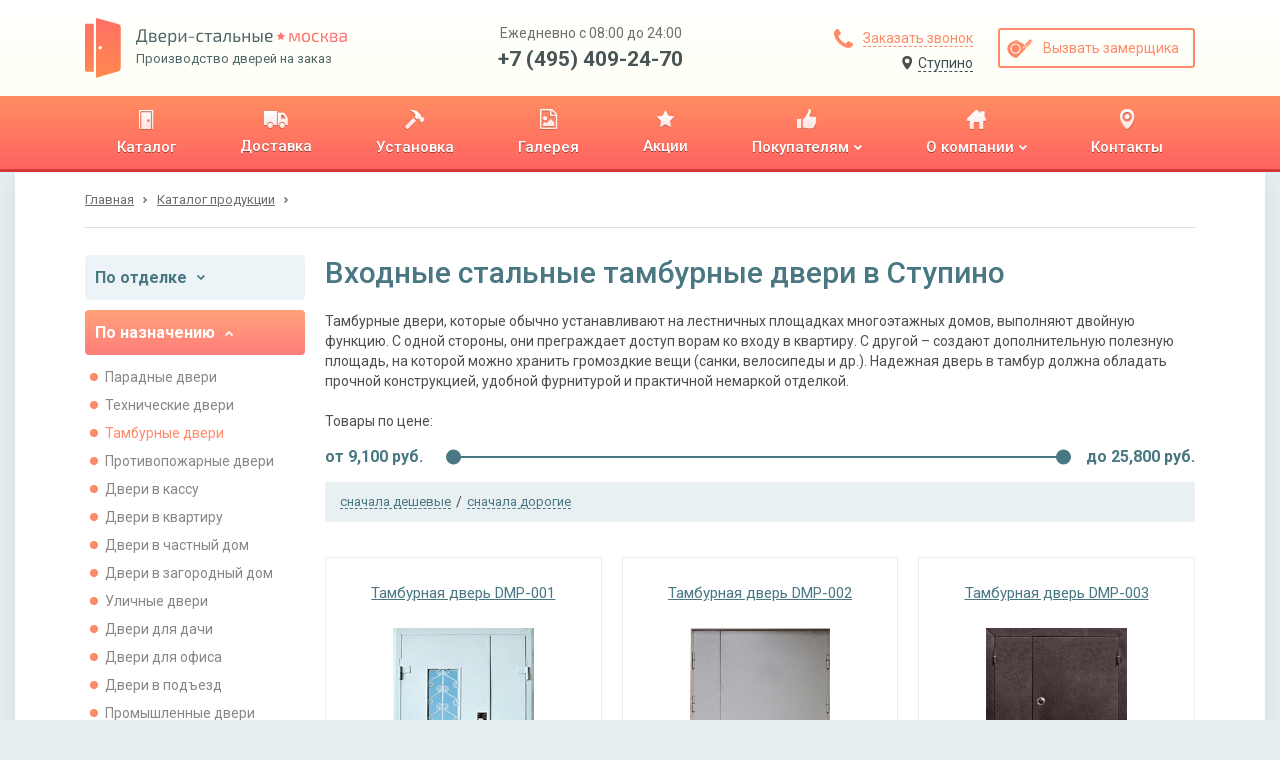

--- FILE ---
content_type: text/html; charset=utf-8
request_url: https://stupino.stalnie-dveri.su/catalog/tamburnye-dveri/
body_size: 21339
content:
<!DOCTYPE HTML>

<html lang="ru">
    <head>
        
            <meta http-equiv="content-type" content="text/html; charset=utf-8">
            <meta name="format-detection" content="telephone=no">
            <meta name="viewport" content="width=device-width">

            
    
        <title>Входные стальные тамбурные двери | Металлические двери в тамбур в Ступино</title>
<meta name="description" content="Купить стальные тамбурные двери дешево можно в компании «Тодес». Доставка и установка металлических дверей в тамбур подъезда, дома — цены от 9000 руб.">
<meta name="keywords" content="стальные тамбурные двери, двери в тамбур">
    


            <link href="https://fonts.googleapis.com/css?family=Roboto:400,400i,500,700&amp;subset=cyrillic" rel="stylesheet">

            
                <link rel="stylesheet" href="/static/bundle/bundle.dfb28a4c0d3bcab1ced5.css">
            

            <link rel="apple-touch-icon" sizes="180x180" href="/static/img/favicons/apple-touch-icon.png">
            <link rel="shortcut icon" type="image/x-icon" href="/static/img/favicons/favicon.ico">
            <link rel="icon" type="image/png" sizes="16x16" href="/static/img/favicons/favicon-16x16.png">
            <link rel="icon" type="image/png" sizes="32x32" href="/static/img/favicons/favicon-32x32.png">
            <link rel="icon" type="image/png" sizes="192x192" href="/static/img/favicons/android-chrome-192x192.png">
            <link rel="icon" type="image/png" sizes="512x512" href="/static/img/favicons/android-chrome-512x512.png">
            <link rel="manifest" href="/static/img/favicons/manifest.json">
            <link rel="mask-icon" href="/static/img/favicons/safari-pinned-tab.svg" color="#5bbad5">
            <meta name="msapplication-TileColor" content="#b91d47">
            <meta name="msapplication-TileImage" content="mstile-150x150.png">
            <meta name="theme-color" content="#ffffff">

            

            <meta name="yandex-verification" content="ee71db2c2228b334" />
<!-- Google Tag Manager -->
    <script type="text/javascript">(function(w,d,s,l,i){w[l]=w[l]||[];w[l].push({'gtm.start':
	    new Date().getTime(),event:'gtm.js'});var f=d.getElementsByTagName(s)[0],
	    j=d.createElement(s),dl=l!='dataLayer'?'&l='+l:'';j.async=true;j.src=
	    'https://www.googletagmanager.com/gtm.js?id='+i+dl;f.parentNode.insertBefore(j,f);
	    })(window,document,'script','dataLayer','GTM-TK3PWXC');
    </script>
<!-- End Google Tag Manager -->
        
    </head>

    <body id="body">
        <!-- Google Tag Manager (noscript) --><noscript><iframe src="https://www.googletagmanager.com/ns.html?id=GTM-TK3PWXC" height="0" width="0" style="display:none;visibility:hidden"></iframe></noscript><!-- End Google Tag Manager (noscript) --><div class="wrapper"><header><section class="header-panel"><div class="container"><a href="https://stupino.stalnie-dveri.su/" class="block-logo"><img src="/static/img/logo.svg" class="logo" alt="Производство дверей на заказ"><div class="logo-text"><p><img src="/static/img/logo-name.svg" class="logo-name" alt="Двери-стальные. Москва"></p><p>Производство дверей на заказ</p></div></a><div class="header-contacts desctop"><p>Ежедневно с 08:00 до 24:00</p><a href="tel:+7 (495) 409-24-70">+7 (495) 409-24-70</a></div><div class="header-btns"><div class="header-btns-col"><a href="#id_callme" class="btn callme_btn"><svg width="19px" height="19px" viewBox="0 0 19 19" version="1.1" xmlns="http://www.w3.org/2000/svg" xmlns:xlink="http://www.w3.org/1999/xlink"><!-- Generator: Sketch 48.2 (47327) - http://www.bohemiancoding.com/sketch --><desc>Created with Sketch.</desc><defs></defs><g  stroke="none" stroke-width="1" fill="none" fill-rule="evenodd" transform="translate(-856.000000, -39.000000)"><g  fill="#FF8A6A"><g id="Group-3" transform="translate(856.000000, 39.000000)"><path d="M19,15.0056818 C19,15.2485808 18.9550194,15.5656941 18.8650568,15.9570312 C18.7750942,16.3483684 18.680635,16.6564856 18.5816761,16.881392 C18.3927547,17.3312049 17.8439913,17.8079994 16.9353693,18.3117898 C16.0897212,18.7705989 15.2530818,19 14.4254261,19 C14.1825272,19 13.94413,18.9842568 13.7102273,18.9527699 C13.4763246,18.921283 13.2176861,18.8650572 12.934304,18.7840909 C12.6509219,18.7031246 12.439513,18.6379027 12.300071,18.5884233 C12.160629,18.5389439 11.9109866,18.4467336 11.5511364,18.3117898 C11.1912861,18.1768459 10.9708811,18.0958808 10.8899148,18.068892 C10.0082816,17.754023 9.22112089,17.380684 8.52840909,16.9488636 C7.38588444,16.2381593 6.19839631,15.2665781 4.96590909,14.0340909 C3.73342187,12.8016037 2.76184067,11.6141156 2.05113636,10.4715909 C1.61931602,9.77887911 1.24597695,8.99171842 0.931107955,8.11008523 C0.904119183,8.02911891 0.823154084,7.80871392 0.688210227,7.44886364 C0.553266371,7.08901335 0.461056119,6.83937096 0.411576705,6.69992898 C0.36209729,6.56048699 0.296875405,6.34907812 0.215909091,6.06569602 C0.134942777,5.78231392 0.0787170135,5.52367541 0.0472301136,5.28977273 C0.0157432138,5.05587004 0,4.81747281 0,4.57457386 C0,3.74691821 0.229401115,2.91027885 0.688210227,2.06463068 C1.19200062,1.15600871 1.6687951,0.607245263 2.11860795,0.418323864 C2.34351438,0.319365036 2.65163157,0.224905753 3.04296875,0.134943182 C3.43430593,0.0449806108 3.75141924,0 3.99431818,0 C4.12026578,0 4.21472506,0.0134941832 4.27769886,0.0404829545 C4.43963149,0.0944604972 4.67802873,0.436313139 4.99289773,1.06605114 C5.09185656,1.23698002 5.22679839,1.47987532 5.39772727,1.79474432 C5.56865616,2.10961332 5.7260883,2.3952402 5.87002841,2.65163352 C6.01396852,2.90802685 6.15340842,3.14867312 6.28835227,3.37357955 C6.31534104,3.40956457 6.39405711,3.5220161 6.52450284,3.7109375 C6.65494857,3.8998589 6.75165688,4.05954007 6.81463068,4.1899858 C6.87760448,4.32043152 6.90909091,4.44862626 6.90909091,4.57457386 C6.90909091,4.75449901 6.78089617,4.97940206 6.52450284,5.24928977 C6.26810951,5.51917749 5.98922973,5.76657085 5.68785511,5.99147727 C5.3864805,6.2163837 5.10760071,6.45478094 4.85120739,6.70667614 C4.59481406,6.95857134 4.46661932,7.16548214 4.46661932,7.32741477 C4.46661932,7.40838109 4.48910962,7.50958746 4.53409091,7.63103693 C4.57907219,7.7524864 4.61730571,7.84469665 4.64879261,7.90767045 C4.68027951,7.97064425 4.74325237,8.07859772 4.83771307,8.23153409 C4.93217377,8.38447046 4.98390147,8.46993362 4.99289773,8.48792614 C5.67661327,9.72041336 6.45927589,10.7774577 7.34090909,11.6590909 C8.22254229,12.5407241 9.27958664,13.3233867 10.5120739,14.0071023 C10.5300664,14.0160985 10.6155295,14.0678262 10.7684659,14.1622869 C10.9214023,14.2567476 11.0293557,14.3197205 11.0923295,14.3512074 C11.1553033,14.3826943 11.2475136,14.4209278 11.3689631,14.4659091 C11.4904125,14.5108904 11.5916189,14.5333807 11.6725852,14.5333807 C11.8345179,14.5333807 12.0414287,14.4051859 12.2933239,14.1487926 C12.5452191,13.8923993 12.7836163,13.6135195 13.0085227,13.3121449 C13.2334292,13.0107703 13.4808225,12.7318905 13.7507102,12.4754972 C14.0205979,12.2191038 14.245501,12.0909091 14.4254261,12.0909091 C14.5513737,12.0909091 14.6795685,12.1223955 14.8100142,12.1853693 C14.9404599,12.2483431 15.1001411,12.3450514 15.2890625,12.4754972 C15.4779839,12.6059429 15.5904354,12.684659 15.6264205,12.7116477 C15.8513269,12.8465916 16.0919731,12.9860315 16.3483665,13.1299716 C16.6047598,13.2739117 16.8903867,13.4313438 17.2052557,13.6022727 C17.5201247,13.7732016 17.76302,13.9081434 17.9339489,14.0071023 C18.5636869,14.3219713 18.9055395,14.5603685 18.959517,14.7223011 C18.9865058,14.7852749 19,14.8797342 19,15.0056818 Z" id="icon-zakaz-zvonka"></path></g></g></g></svg><span>Заказать звонок</span></a><a href="#" onclick="sites_popup.open()" class="btn sites_list_btn"><svg width="11px" height="14px" viewBox="0 0 9 12" version="1.1" xmlns="http://www.w3.org/2000/svg" xmlns:xlink="http://www.w3.org/1999/xlink"><!-- Generator: sketchtool 51.2 (57519) - http://www.bohemiancoding.com/sketch --><title>33D0993D-0CB0-4A44-96A8-EE1F6DDE6B21</title><desc>Created with sketchtool.</desc><defs></defs><g id="Desktop" stroke="none" stroke-width="1" fill="none" fill-rule="evenodd"><g id="Выбор-региона-popup" class="icon_location" transform="translate(-562.000000, -270.000000)" fill="#4F4F4F" fill-rule="nonzero"><path d="M566.227705,281.619285 C565.634692,281.619285 562,277.053457 562,274.227705 C562,271.401952 563.892808,270 566.227705,270 C568.562602,270 570.45541,271.469184 570.45541,274.227705 C570.45541,276.986226 566.820718,281.619285 566.227705,281.619285 Z M566.227705,276.230302 C567.333709,276.230302 568.230302,275.333709 568.230302,274.227705 C568.230302,273.121701 567.333709,272.225108 566.227705,272.225108 C565.121701,272.225108 564.225108,273.121701 564.225108,274.227705 C564.225108,275.333709 565.121701,276.230302 566.227705,276.230302 Z" id="ic-loc"></path></g></g></svg><span>Ступино</span></a></div><a href="#id_rackman" class="btn bordered"><svg width="26px" height="19px" viewBox="0 0 26 19" version="1.1" xmlns="http://www.w3.org/2000/svg" xmlns:xlink="http://www.w3.org/1999/xlink"><!-- Generator: Sketch 48.2 (47327) - http://www.bohemiancoding.com/sketch --><desc>Created with Sketch.</desc><defs></defs><g  stroke="none" stroke-width="1" fill="none" fill-rule="evenodd" transform="translate(-1022.000000, -39.000000)"><g  fill="#FF8A6A"><g id="Group-17" transform="translate(1019.000000, 31.000000)"><path d="M26.9042571,21.9667521 L26.9042571,19.8517725 L26.5968619,19.8517725 L26.5968619,21.9666942 L26.1741934,21.9666145 L26.1741934,20.6202606 L25.8667982,20.6202606 L25.8667982,21.9665565 L25.4825541,21.9664841 L25.4825541,20.6202606 L25.1751588,20.6202606 L25.1751588,21.9664261 L24.8677636,21.9663682 L24.8677636,19.8517725 L24.5603683,19.8517725 L24.5603683,21.9663102 L24.1376999,21.9662305 L24.1376999,20.6202606 L23.8303046,20.6202606 L23.8303046,21.9661726 L23.4460606,21.9661001 L23.4460606,20.6202606 L23.1386653,20.6202606 L23.1386653,21.9660422 L22.7544213,21.9659697 L22.7544213,19.8517725 L22.447026,19.8517725 L22.447026,21.9659117 L22.0243575,21.9658321 L22.0243575,20.6202606 L21.7169623,20.6202606 L21.7169623,21.9657741 L21.3327182,21.9657017 L21.3327182,20.6202606 L21.025323,20.6202606 L21.025323,21.9656437 L20.6410789,21.9655713 L20.6410789,19.8517725 L20.3336837,19.8517725 L20.3336837,21.9655133 L19.9494396,21.9654409 L19.9494396,20.6202606 L19.6420444,20.6202606 L19.6420444,21.9653829 L18.2203413,21.9651149 C18.9632132,21.3247081 19.4114979,20.6330688 19.5651955,19.8901969 C19.7188932,19.1473251 19.7445094,18.5581508 19.6420444,18.1226742 L27.25095,18.1226742 L27.25095,21.9668175 L26.9042571,21.9667521 Z M14.877418,8.17075301 C15.1335807,7.86335776 15.351319,7.72246827 15.5306329,7.74808454 C15.7996037,7.78650895 16.5296674,8.40129945 17.0676091,9.20821198 C17.6055508,10.0151245 17.9513705,11.5136764 17.7976729,11.6289496 C17.6952078,11.7057984 17.5671264,11.5649089 17.4134288,11.2062811 C17.1316498,10.6171069 16.7602139,10.0663571 16.299121,9.55403164 C15.8380281,9.04170622 15.3641271,8.58061335 14.877418,8.17075301 Z M4.3800752,21.9014872 C2.99679658,20.6206736 2.20269218,18.6226045 1.99776202,15.9072798 C1.69036677,11.8342927 3.65001149,7.03124196 8.91415514,6.76227112 C14.1782988,6.49330027 17.1369781,10.3741653 18.3281347,14.2166059 C19.5192913,18.0590466 18.9045008,20.2108133 18.1360126,21.0561502 C17.3675245,21.9014872 15.5615774,21.9014872 14.0630256,21.9014872 C13.063991,21.9014872 9.83634089,21.9014872 4.3800752,21.9014872 Z M10.151216,19.5828017 C12.9524162,19.5828017 15.2232376,17.3119802 15.2232376,14.51078 C15.2232376,11.7095798 12.9524162,9.43875842 10.151216,9.43875842 C7.35001581,9.43875842 5.07919438,11.7095798 5.07919438,14.51078 C5.07919438,17.3119802 7.35001581,19.5828017 10.151216,19.5828017 Z M16.7025773,20.3512898 C17.1376122,20.3512898 17.4902776,19.9986243 17.4902776,19.5635895 C17.4902776,19.1285546 17.1376122,18.7758891 16.7025773,18.7758891 C16.2675424,18.7758891 15.9148769,19.1285546 15.9148769,19.5635895 C15.9148769,19.9986243 16.2675424,20.3512898 16.7025773,20.3512898 Z M10.1704282,18.6221915 C7.91036896,18.6221915 6.07822895,16.7900515 6.07822895,14.5299922 C6.07822895,12.269933 7.91036896,10.437793 10.1704282,10.437793 C12.4304875,10.437793 14.2626275,12.269933 14.2626275,14.5299922 C14.2626275,16.7900515 12.4304875,18.6221915 10.1704282,18.6221915 Z" id="icon-vizov-zamerchika" transform="translate(14.608884, 14.357934) rotate(-45.000000) translate(-14.608884, -14.357934) "></path></g></g></g></svg><span>Вызвать замерщика</span></a></div><div class="hamburger mobile tablet"><div class="hamburger-item one"></div><div class="hamburger-item two"></div><div class="hamburger-item three"></div></div></div></section><section class="header-menu"><div class="container"><nav><ul><li><a href="/catalog/" title="Каталог"><div><img src="/media/upload/menu/icon-catalogue1x.png" alt="Каталог"></div><p><span>Каталог</span><i></i></p></a></li><li><a href="/dostavka-dverej/" title="Доставка"><div><img src="/media/upload/menu/icon-delivery1x1.png" alt="Доставка"></div><p><span>Доставка</span><i></i></p></a></li><li><a href="/ustanovka-dverej/" title="Установка"><div><img src="/media/upload/menu/icon-hammer1x1.png" alt="Установка"></div><p><span>Установка</span><i></i></p></a></li><li><a href="/galereya/" title="Галерея"><div><img src="/media/upload/menu/icon-gallery1x.png" alt="Галерея"></div><p><span>Галерея</span><i></i></p></a></li><li><a href="/akcii/" title="Акции"><div><img src="/media/upload/menu/icon-star1x.png" alt="Акции"></div><p><span>Акции</span><i></i></p></a></li><li><a href="/pokupatelyam/" title="Покупателям"><div><img src="/media/upload/menu/icon-pokupatelyam1x.png" alt="Покупателям"></div><p><span>Покупателям</span><i><svg width="8px" height="6px" viewBox="0 0 8 6" version="1.1" xmlns="http://www.w3.org/2000/svg" xmlns:xlink="http://www.w3.org/1999/xlink"><!-- Generator: Sketch 48.2 (47327) - http://www.bohemiancoding.com/sketch --><desc>Created with Sketch.</desc><g  stroke="none" stroke-width="1" fill="none" fill-rule="evenodd" transform="translate(-449.000000, -144.000000)"><g transform="translate(0.000000, 96.000000)"><g  transform="translate(358.000000, 14.000000)"><g  transform="translate(94.889961, 36.500000) rotate(-270.000000) translate(-94.889961, -36.500000) "><path d="M97.2982625,36.7171815 L93.7171815,40.2982625 C93.6560486,40.3593954 93.5836555,40.3899614 93.5,40.3899614 C93.4163445,40.3899614 93.3439514,40.3593954 93.2828185,40.2982625 L92.4816602,39.4971042 C92.4205274,39.4359714 92.3899614,39.3635783 92.3899614,39.2799228 C92.3899614,39.1962673 92.4205274,39.1238742 92.4816602,39.0627413 L95.0444015,36.5 L92.4816602,33.9372587 C92.4205274,33.8761258 92.3899614,33.8037327 92.3899614,33.7200772 C92.3899614,33.6364217 92.4205274,33.5640286 92.4816602,33.5028958 L93.2828185,32.7017375 C93.3439514,32.6406046 93.4163445,32.6100386 93.5,32.6100386 C93.5836555,32.6100386 93.6560486,32.6406046 93.7171815,32.7017375 L97.2982625,36.2828185 C97.3593954,36.3439514 97.3899614,36.4163445 97.3899614,36.5 C97.3899614,36.5836555 97.3593954,36.6560486 97.2982625,36.7171815 Z"></path><filter x="-10.0%" y="-6.4%" width="140.0%" height="112.9%" filterUnits="objectBoundingBox" ><feOffset dx="1" dy="0" in="SourceAlpha" result="shadowOffsetOuter1"></feOffset><feColorMatrix values="0 0 0 0 0   0 0 0 0 0   0 0 0 0 0  0 0 0 0.4 0" type="matrix" in="shadowOffsetOuter1"></feColorMatrix></filter></g></g></g></g></svg></i></p></a><ul class="submenu-list"><li><a href="/pokupatelyam/zakaz-i-oplata/" title="Заказ и оплата"><p><span>Заказ и оплата</span><i></i></p></a></li><li><a href="/stati/" title="Статьи"><p><span>Статьи</span><i></i></p></a></li><li><a href="/faq/" title="Вопрос-ответ"><p><span>Вопрос-ответ</span><i></i></p></a></li><li><a href="/news/list/" title="Новости"><p><span>Новости</span><i></i></p></a></li><li><a href="/obrazcy-otdelki/" title="Образцы отделки"><p><span>Образцы отделки</span><i></i></p></a></li><li><a href="/dvernaya-furnitura/" title="Дверная фурнитура"><p><span>Дверная фурнитура</span><i></i></p></a></li></ul></li><li><a href="/o-kompanii/" title="О компании"><div><img src="/media/upload/menu/icon-home1x.png" alt="О компании"></div><p><span>О компании</span><i><svg width="8px" height="6px" viewBox="0 0 8 6" version="1.1" xmlns="http://www.w3.org/2000/svg" xmlns:xlink="http://www.w3.org/1999/xlink"><!-- Generator: Sketch 48.2 (47327) - http://www.bohemiancoding.com/sketch --><desc>Created with Sketch.</desc><g  stroke="none" stroke-width="1" fill="none" fill-rule="evenodd" transform="translate(-449.000000, -144.000000)"><g transform="translate(0.000000, 96.000000)"><g  transform="translate(358.000000, 14.000000)"><g  transform="translate(94.889961, 36.500000) rotate(-270.000000) translate(-94.889961, -36.500000) "><path d="M97.2982625,36.7171815 L93.7171815,40.2982625 C93.6560486,40.3593954 93.5836555,40.3899614 93.5,40.3899614 C93.4163445,40.3899614 93.3439514,40.3593954 93.2828185,40.2982625 L92.4816602,39.4971042 C92.4205274,39.4359714 92.3899614,39.3635783 92.3899614,39.2799228 C92.3899614,39.1962673 92.4205274,39.1238742 92.4816602,39.0627413 L95.0444015,36.5 L92.4816602,33.9372587 C92.4205274,33.8761258 92.3899614,33.8037327 92.3899614,33.7200772 C92.3899614,33.6364217 92.4205274,33.5640286 92.4816602,33.5028958 L93.2828185,32.7017375 C93.3439514,32.6406046 93.4163445,32.6100386 93.5,32.6100386 C93.5836555,32.6100386 93.6560486,32.6406046 93.7171815,32.7017375 L97.2982625,36.2828185 C97.3593954,36.3439514 97.3899614,36.4163445 97.3899614,36.5 C97.3899614,36.5836555 97.3593954,36.6560486 97.2982625,36.7171815 Z"></path><filter x="-10.0%" y="-6.4%" width="140.0%" height="112.9%" filterUnits="objectBoundingBox" ><feOffset dx="1" dy="0" in="SourceAlpha" result="shadowOffsetOuter1"></feOffset><feColorMatrix values="0 0 0 0 0   0 0 0 0 0   0 0 0 0 0  0 0 0 0.4 0" type="matrix" in="shadowOffsetOuter1"></feColorMatrix></filter></g></g></g></g></svg></i></p></a><ul class="submenu-list"><li><a href="/o-kompanii/proizvodstvo-stalnyh-dverej/" title="Производство"><p><span>Производство</span><i></i></p></a></li><li><a href="/o-kompanii/optom/" title="Двери оптом"><p><span>Двери оптом</span><i></i></p></a></li><li><a href="/o-kompanii/garantiya/" title="Гарантии"><p><span>Гарантии</span><i></i></p></a></li><li><a href="/reviews/" title="Отзывы"><p><span>Отзывы</span><i></i></p></a></li><li><a href="/o-kompanii/sertifikaty/" title="Сертификаты"><p><span>Сертификаты</span><i></i></p></a></li></ul></li><li><a href="/kontaktnaya-informaciya/" title="Контакты"><div><img src="/media/upload/menu/icon-contacts1x.png" alt="Контакты"></div><p><span>Контакты</span><i></i></p></a></li></ul></nav><div class="header-contacts tablet mobile"><p>Ежедневно с 08:00 до 24:00</p><a href="tel:+7 (495) 409-24-70">+7 (495) 409-24-70</a></div><a href="#id_sites_list" class="btn sites_list_btn"><svg width="11px" height="14px" viewBox="0 0 9 12" version="1.1" xmlns="http://www.w3.org/2000/svg" xmlns:xlink="http://www.w3.org/1999/xlink"><!-- Generator: sketchtool 51.2 (57519) - http://www.bohemiancoding.com/sketch --><title>33D0993D-0CB0-4A44-96A8-EE1F6DDE6B21</title><desc>Created with sketchtool.</desc><defs></defs><g id="Desktop" stroke="none" stroke-width="1" fill="none" fill-rule="evenodd"><g id="Выбор-региона-popup" class="icon_location" transform="translate(-562.000000, -270.000000)" fill="#4F4F4F" fill-rule="nonzero"><path d="M566.227705,281.619285 C565.634692,281.619285 562,277.053457 562,274.227705 C562,271.401952 563.892808,270 566.227705,270 C568.562602,270 570.45541,271.469184 570.45541,274.227705 C570.45541,276.986226 566.820718,281.619285 566.227705,281.619285 Z M566.227705,276.230302 C567.333709,276.230302 568.230302,275.333709 568.230302,274.227705 C568.230302,273.121701 567.333709,272.225108 566.227705,272.225108 C565.121701,272.225108 564.225108,273.121701 564.225108,274.227705 C564.225108,275.333709 565.121701,276.230302 566.227705,276.230302 Z" id="ic-loc"></path></g></g></svg><span>Ступино</span></a></div></section></header><div><section class="sites-popup-panel"><div class="container"><div id="id_sites_popup_bg"><div id="id_sites_popup" class="sites-popup-container"><div class="sites-popup-close" onclick="sites_popup.close()" ></div><div class="sites-popup filter-drop-shadow"><div class="sites-popup-title">Ваш город - Ступино?</div><div class="sites-popup-btns"><a href="#" onclick="sites_popup.close(); sites_popup.set_cookie('stupino.stalnie-dveri.su')">Да</a><a href="#id_sites_list" onclick="sites_popup.close()">Выбрать другой город</a></div></div></div></div><script>
    var sites_popup = {
        _bg: document.getElementById('id_sites_popup_bg'),
        _popup: document.getElementById('id_sites_popup'),
        _cookie_name: "site_version",
        _hide: function(){
            this._popup.style.display="none";
            this._bg.style.display="none";
        },
        _show: function(){
            this._popup.style.display="block";
            this._bg.style.display="block";
        },

        close: function(){ this._hide() },
        open: function(){ this._show() },

        set_cookie: function(val) {
            var expires = new Date();
            expires.setTime(expires.getTime() + (60 * 60 * 1000000));
            document.cookie = 'site_version' + '=' + val + ';path=/;domain=.stalnie-dveri.su; expires=' + expires.toUTCString();
        },
        check_cookie: function(){
            var matches = document.cookie.match(new RegExp(
              "(?:^|; )" + this._cookie_name.replace(/([\.$?*|{}\(\)\[\]\\\/\+^])/g, '\\$1') + "=([^;]*)"
            ));
            var cookie_site_val = matches ? decodeURIComponent(matches[1]) : undefined;
            var cookie_request_val = 'stupino.stalnie-dveri.su';
            if(cookie_site_val != undefined){
                if(cookie_site_val != cookie_request_val){
                    var redirect_url = 'https://' + cookie_site_val + '/catalog/tamburnye-dveri/';
                    window.location.replace(redirect_url);
                }
            }
        },

    };
    
        sites_popup.check_cookie();
    
</script></div></section></div><main><div class="container wr"><div class="breadcrumbs"><a href="/"><span>Главная</span></a><a href="/catalog/"><span>Каталог продукции</span></a></div><div class="two-columns"><aside class="left-column"><div class="side-catalog"><div class="side-catalog-item"><div class="side-catalog-toggle "><span>По отделке</span><svg width="8px" height="6px" viewBox="0 0 8 6" version="1.1" xmlns="http://www.w3.org/2000/svg" xmlns:xlink="http://www.w3.org/1999/xlink"><!-- Generator: Sketch 48.2 (47327) - http://www.bohemiancoding.com/sketch --><desc>Created with Sketch.</desc><g  stroke="none" stroke-width="1" fill="none" fill-rule="evenodd" transform="translate(-449.000000, -144.000000)"><g transform="translate(0.000000, 96.000000)"><g  transform="translate(358.000000, 14.000000)"><g  transform="translate(94.889961, 36.500000) rotate(-270.000000) translate(-94.889961, -36.500000) "><path d="M97.2982625,36.7171815 L93.7171815,40.2982625 C93.6560486,40.3593954 93.5836555,40.3899614 93.5,40.3899614 C93.4163445,40.3899614 93.3439514,40.3593954 93.2828185,40.2982625 L92.4816602,39.4971042 C92.4205274,39.4359714 92.3899614,39.3635783 92.3899614,39.2799228 C92.3899614,39.1962673 92.4205274,39.1238742 92.4816602,39.0627413 L95.0444015,36.5 L92.4816602,33.9372587 C92.4205274,33.8761258 92.3899614,33.8037327 92.3899614,33.7200772 C92.3899614,33.6364217 92.4205274,33.5640286 92.4816602,33.5028958 L93.2828185,32.7017375 C93.3439514,32.6406046 93.4163445,32.6100386 93.5,32.6100386 C93.5836555,32.6100386 93.6560486,32.6406046 93.7171815,32.7017375 L97.2982625,36.2828185 C97.3593954,36.3439514 97.3899614,36.4163445 97.3899614,36.5 C97.3899614,36.5836555 97.3593954,36.6560486 97.2982625,36.7171815 Z"></path><filter x="-10.0%" y="-6.4%" width="140.0%" height="112.9%" filterUnits="objectBoundingBox" ><feOffset dx="1" dy="0" in="SourceAlpha" result="shadowOffsetOuter1"></feOffset><feColorMatrix values="0 0 0 0 0   0 0 0 0 0   0 0 0 0 0  0 0 0 0.4 0" type="matrix" in="shadowOffsetOuter1"></feColorMatrix></filter></g></g></g></g></svg></div><ul class="side-catalog-content" ><li class="side-catalog-content-item"><a href="/catalog/dveri-s-poroshkovym-napyleniem/" >Двери с порошковым напылением</a></li><li class="side-catalog-content-item"><a href="/catalog/dveri-mdf/" >Двери МДФ</a></li><li class="side-catalog-content-item"><a href="/catalog/filenchatye-dveri/" >Филенчатые двери</a></li><li class="side-catalog-content-item"><a href="/catalog/dveri-iz-massiva/" >Двери из массива</a></li><li class="side-catalog-content-item"><a href="/catalog/dveri-s-laminatom/" >Двери с ламинатом</a></li><li class="side-catalog-content-item"><a href="/catalog/dveri-s-viniliskozhej/" >Двери с винилискожей</a></li><li class="side-catalog-content-item"><a href="/catalog/dveri-s-nabornym-mdf/" >Двери с наборным МДФ</a></li><li class="side-catalog-content-item"><a href="/catalog/dveri-s-zerkalom/" >Двери с зеркалом</a></li><li class="side-catalog-content-item"><a href="/catalog/dveri-s-kovkoj-i-steklom/" >Двери с ковкой и стеклом</a></li><li class="side-catalog-content-item"><a href="/catalog/dveri-s-kovannymi-elementami/" >С коваными элементами</a></li><li class="side-catalog-content-item"><a href="/catalog/dveri-s-fotopechatyu/" >Двери с фотопечатью</a></li></ul></div><div class="side-catalog-item"><div class="side-catalog-toggle active"><span>По назначению</span><svg width="8px" height="6px" viewBox="0 0 8 6" version="1.1" xmlns="http://www.w3.org/2000/svg" xmlns:xlink="http://www.w3.org/1999/xlink"><!-- Generator: Sketch 48.2 (47327) - http://www.bohemiancoding.com/sketch --><desc>Created with Sketch.</desc><g  stroke="none" stroke-width="1" fill="none" fill-rule="evenodd" transform="translate(-449.000000, -144.000000)"><g transform="translate(0.000000, 96.000000)"><g  transform="translate(358.000000, 14.000000)"><g  transform="translate(94.889961, 36.500000) rotate(-270.000000) translate(-94.889961, -36.500000) "><path d="M97.2982625,36.7171815 L93.7171815,40.2982625 C93.6560486,40.3593954 93.5836555,40.3899614 93.5,40.3899614 C93.4163445,40.3899614 93.3439514,40.3593954 93.2828185,40.2982625 L92.4816602,39.4971042 C92.4205274,39.4359714 92.3899614,39.3635783 92.3899614,39.2799228 C92.3899614,39.1962673 92.4205274,39.1238742 92.4816602,39.0627413 L95.0444015,36.5 L92.4816602,33.9372587 C92.4205274,33.8761258 92.3899614,33.8037327 92.3899614,33.7200772 C92.3899614,33.6364217 92.4205274,33.5640286 92.4816602,33.5028958 L93.2828185,32.7017375 C93.3439514,32.6406046 93.4163445,32.6100386 93.5,32.6100386 C93.5836555,32.6100386 93.6560486,32.6406046 93.7171815,32.7017375 L97.2982625,36.2828185 C97.3593954,36.3439514 97.3899614,36.4163445 97.3899614,36.5 C97.3899614,36.5836555 97.3593954,36.6560486 97.2982625,36.7171815 Z"></path><filter x="-10.0%" y="-6.4%" width="140.0%" height="112.9%" filterUnits="objectBoundingBox" ><feOffset dx="1" dy="0" in="SourceAlpha" result="shadowOffsetOuter1"></feOffset><feColorMatrix values="0 0 0 0 0   0 0 0 0 0   0 0 0 0 0  0 0 0 0.4 0" type="matrix" in="shadowOffsetOuter1"></feColorMatrix></filter></g></g></g></g></svg></div><ul class="side-catalog-content" style="display:block;"><li class="side-catalog-content-item"><a href="/catalog/paradnye-dveri/" >Парадные двери</a></li><li class="side-catalog-content-item"><a href="/catalog/tehnicheskie-dveri/" >Технические двери</a></li><li class="side-catalog-content-item"><a href="/catalog/tamburnye-dveri/" class="active">Тамбурные двери</a></li><li class="side-catalog-content-item"><a href="/catalog/protivopozharnye-dveri/" >Противопожарные двери</a></li><li class="side-catalog-content-item"><a href="/catalog/dveri-v-kassu/" >Двери в кассу</a></li><li class="side-catalog-content-item"><a href="/catalog/dveri-v-kvartiru/" >Двери в квартиру</a></li><li class="side-catalog-content-item"><a href="/catalog/dveri-v-chastnyj-dom/" >Двери в частный дом</a></li><li class="side-catalog-content-item"><a href="/catalog/dveri-v-zagorodnyj-dom/" >Двери в загородный дом</a></li><li class="side-catalog-content-item"><a href="/catalog/ulichnye-dveri/" >Уличные двери</a></li><li class="side-catalog-content-item"><a href="/catalog/dveri-dlya-dachi/" >Двери для дачи</a></li><li class="side-catalog-content-item"><a href="/catalog/dveri-dlya-ofisa/" >Двери для офиса</a></li><li class="side-catalog-content-item"><a href="/catalog/dveri-v-podezd/" >Двери в подъезд</a></li><li class="side-catalog-content-item"><a href="/catalog/promyshlennye-dveri/" >Промышленные двери</a></li></ul></div><div class="side-catalog-item"><div class="side-catalog-toggle "><span>По особенностям</span><svg width="8px" height="6px" viewBox="0 0 8 6" version="1.1" xmlns="http://www.w3.org/2000/svg" xmlns:xlink="http://www.w3.org/1999/xlink"><!-- Generator: Sketch 48.2 (47327) - http://www.bohemiancoding.com/sketch --><desc>Created with Sketch.</desc><g  stroke="none" stroke-width="1" fill="none" fill-rule="evenodd" transform="translate(-449.000000, -144.000000)"><g transform="translate(0.000000, 96.000000)"><g  transform="translate(358.000000, 14.000000)"><g  transform="translate(94.889961, 36.500000) rotate(-270.000000) translate(-94.889961, -36.500000) "><path d="M97.2982625,36.7171815 L93.7171815,40.2982625 C93.6560486,40.3593954 93.5836555,40.3899614 93.5,40.3899614 C93.4163445,40.3899614 93.3439514,40.3593954 93.2828185,40.2982625 L92.4816602,39.4971042 C92.4205274,39.4359714 92.3899614,39.3635783 92.3899614,39.2799228 C92.3899614,39.1962673 92.4205274,39.1238742 92.4816602,39.0627413 L95.0444015,36.5 L92.4816602,33.9372587 C92.4205274,33.8761258 92.3899614,33.8037327 92.3899614,33.7200772 C92.3899614,33.6364217 92.4205274,33.5640286 92.4816602,33.5028958 L93.2828185,32.7017375 C93.3439514,32.6406046 93.4163445,32.6100386 93.5,32.6100386 C93.5836555,32.6100386 93.6560486,32.6406046 93.7171815,32.7017375 L97.2982625,36.2828185 C97.3593954,36.3439514 97.3899614,36.4163445 97.3899614,36.5 C97.3899614,36.5836555 97.3593954,36.6560486 97.2982625,36.7171815 Z"></path><filter x="-10.0%" y="-6.4%" width="140.0%" height="112.9%" filterUnits="objectBoundingBox" ><feOffset dx="1" dy="0" in="SourceAlpha" result="shadowOffsetOuter1"></feOffset><feColorMatrix values="0 0 0 0 0   0 0 0 0 0   0 0 0 0 0  0 0 0 0.4 0" type="matrix" in="shadowOffsetOuter1"></feColorMatrix></filter></g></g></g></g></svg></div><ul class="side-catalog-content" ><li class="side-catalog-content-item"><a href="/catalog/dveri-s-termorazryvom/" >Двери с терморазрывом</a></li><li class="side-catalog-content-item"><a href="/catalog/dveri-s-tremya-konturami-uplotneniya/" >Трехконтурные двери</a></li><li class="side-catalog-content-item"><a href="/catalog/dveri-s-risunkom-na-metalle/" >С рисунком на металле</a></li><li class="side-catalog-content-item"><a href="/catalog/arochnye-dveri/" >Арочные двери</a></li><li class="side-catalog-content-item"><a href="/catalog/vzlomostojkie-dveri/" >Взломостойкие двери</a></li><li class="side-catalog-content-item"><a href="/catalog/uteplennye-dveri/" >Утепленные двери</a></li><li class="side-catalog-content-item"><a href="/catalog/dveri-s-shumoizolyaciej/" >Двери с шумоизоляцией</a></li><li class="side-catalog-content-item"><a href="/catalog/dveri-s-framugoj/" >Двери с фрамугой</a></li><li class="side-catalog-content-item"><a href="/catalog/dvuhkonturnye-metallicheskie-dveri/" >Двухконтурные двери</a></li></ul></div><div class="side-catalog-item"><div class="side-catalog-toggle "><span>По цене</span><svg width="8px" height="6px" viewBox="0 0 8 6" version="1.1" xmlns="http://www.w3.org/2000/svg" xmlns:xlink="http://www.w3.org/1999/xlink"><!-- Generator: Sketch 48.2 (47327) - http://www.bohemiancoding.com/sketch --><desc>Created with Sketch.</desc><g  stroke="none" stroke-width="1" fill="none" fill-rule="evenodd" transform="translate(-449.000000, -144.000000)"><g transform="translate(0.000000, 96.000000)"><g  transform="translate(358.000000, 14.000000)"><g  transform="translate(94.889961, 36.500000) rotate(-270.000000) translate(-94.889961, -36.500000) "><path d="M97.2982625,36.7171815 L93.7171815,40.2982625 C93.6560486,40.3593954 93.5836555,40.3899614 93.5,40.3899614 C93.4163445,40.3899614 93.3439514,40.3593954 93.2828185,40.2982625 L92.4816602,39.4971042 C92.4205274,39.4359714 92.3899614,39.3635783 92.3899614,39.2799228 C92.3899614,39.1962673 92.4205274,39.1238742 92.4816602,39.0627413 L95.0444015,36.5 L92.4816602,33.9372587 C92.4205274,33.8761258 92.3899614,33.8037327 92.3899614,33.7200772 C92.3899614,33.6364217 92.4205274,33.5640286 92.4816602,33.5028958 L93.2828185,32.7017375 C93.3439514,32.6406046 93.4163445,32.6100386 93.5,32.6100386 C93.5836555,32.6100386 93.6560486,32.6406046 93.7171815,32.7017375 L97.2982625,36.2828185 C97.3593954,36.3439514 97.3899614,36.4163445 97.3899614,36.5 C97.3899614,36.5836555 97.3593954,36.6560486 97.2982625,36.7171815 Z"></path><filter x="-10.0%" y="-6.4%" width="140.0%" height="112.9%" filterUnits="objectBoundingBox" ><feOffset dx="1" dy="0" in="SourceAlpha" result="shadowOffsetOuter1"></feOffset><feColorMatrix values="0 0 0 0 0   0 0 0 0 0   0 0 0 0 0  0 0 0 0.4 0" type="matrix" in="shadowOffsetOuter1"></feColorMatrix></filter></g></g></g></g></svg></div><ul class="side-catalog-content" ><li class="side-catalog-content-item"><a href="/catalog/dveri-ekonom-klassa/" >Двери эконом-класса</a></li><li class="side-catalog-content-item"><a href="/catalog/dveri-komfort-klassa/" >Двери комфорт-класса</a></li><li class="side-catalog-content-item"><a href="/catalog/elitnye-dveri/" >Элитные двери</a></li></ul></div><div class="side-catalog-item"><div class="side-catalog-toggle "><span>По цвету</span><svg width="8px" height="6px" viewBox="0 0 8 6" version="1.1" xmlns="http://www.w3.org/2000/svg" xmlns:xlink="http://www.w3.org/1999/xlink"><!-- Generator: Sketch 48.2 (47327) - http://www.bohemiancoding.com/sketch --><desc>Created with Sketch.</desc><g  stroke="none" stroke-width="1" fill="none" fill-rule="evenodd" transform="translate(-449.000000, -144.000000)"><g transform="translate(0.000000, 96.000000)"><g  transform="translate(358.000000, 14.000000)"><g  transform="translate(94.889961, 36.500000) rotate(-270.000000) translate(-94.889961, -36.500000) "><path d="M97.2982625,36.7171815 L93.7171815,40.2982625 C93.6560486,40.3593954 93.5836555,40.3899614 93.5,40.3899614 C93.4163445,40.3899614 93.3439514,40.3593954 93.2828185,40.2982625 L92.4816602,39.4971042 C92.4205274,39.4359714 92.3899614,39.3635783 92.3899614,39.2799228 C92.3899614,39.1962673 92.4205274,39.1238742 92.4816602,39.0627413 L95.0444015,36.5 L92.4816602,33.9372587 C92.4205274,33.8761258 92.3899614,33.8037327 92.3899614,33.7200772 C92.3899614,33.6364217 92.4205274,33.5640286 92.4816602,33.5028958 L93.2828185,32.7017375 C93.3439514,32.6406046 93.4163445,32.6100386 93.5,32.6100386 C93.5836555,32.6100386 93.6560486,32.6406046 93.7171815,32.7017375 L97.2982625,36.2828185 C97.3593954,36.3439514 97.3899614,36.4163445 97.3899614,36.5 C97.3899614,36.5836555 97.3593954,36.6560486 97.2982625,36.7171815 Z"></path><filter x="-10.0%" y="-6.4%" width="140.0%" height="112.9%" filterUnits="objectBoundingBox" ><feOffset dx="1" dy="0" in="SourceAlpha" result="shadowOffsetOuter1"></feOffset><feColorMatrix values="0 0 0 0 0   0 0 0 0 0   0 0 0 0 0  0 0 0 0.4 0" type="matrix" in="shadowOffsetOuter1"></feColorMatrix></filter></g></g></g></g></svg></div><ul class="side-catalog-content" ><li class="side-catalog-content-item"><a href="/catalog/krasnye-vhodnye-dveri/" >Красные двери</a></li><li class="side-catalog-content-item"><a href="/catalog/sinie-vhodnye-dveri/" >Синие двери</a></li><li class="side-catalog-content-item"><a href="/catalog/chernye-vhodnye-dveri/" >Черные двери</a></li><li class="side-catalog-content-item"><a href="/catalog/zelenye-vhodnye-dveri/" >Зеленые двери</a></li><li class="side-catalog-content-item"><a href="/catalog/belye-vhodnye-dveri/" >Белые двери</a></li><li class="side-catalog-content-item"><a href="/catalog/serye-vhodnye-dveri/" >Серые двери</a></li><li class="side-catalog-content-item"><a href="/catalog/korichnevye-vhodnye-dveri/" >Коричневые двери</a></li><li class="side-catalog-content-item"><a href="/catalog/vhodnye-dveri-cveta-venge/" >Двери цвета «Венге»</a></li><li class="side-catalog-content-item"><a href="/catalog/vhodnye-dveri-cveta-oreh/" >Двери цвета «Орех»</a></li><li class="side-catalog-content-item"><a href="/catalog/vhodnye-dveri-cveta-dub/" >Двери цвета «Дуб»</a></li><li class="side-catalog-content-item"><a href="/catalog/vhodnye-dveri-cveta-tikovoe-derevo/" >Двери цвета «Тиковое дерево»</a></li><li class="side-catalog-content-item"><a href="/catalog/svetlye-vhodnye-dveri/" >Светлые двери</a></li><li class="side-catalog-content-item"><a href="/catalog/temnye-vhodnye-dveri/" >Темные двери</a></li></ul></div><div class="side-catalog-item"><div class="side-catalog-toggle "><span>Металлоконструкции</span><svg width="8px" height="6px" viewBox="0 0 8 6" version="1.1" xmlns="http://www.w3.org/2000/svg" xmlns:xlink="http://www.w3.org/1999/xlink"><!-- Generator: Sketch 48.2 (47327) - http://www.bohemiancoding.com/sketch --><desc>Created with Sketch.</desc><g  stroke="none" stroke-width="1" fill="none" fill-rule="evenodd" transform="translate(-449.000000, -144.000000)"><g transform="translate(0.000000, 96.000000)"><g  transform="translate(358.000000, 14.000000)"><g  transform="translate(94.889961, 36.500000) rotate(-270.000000) translate(-94.889961, -36.500000) "><path d="M97.2982625,36.7171815 L93.7171815,40.2982625 C93.6560486,40.3593954 93.5836555,40.3899614 93.5,40.3899614 C93.4163445,40.3899614 93.3439514,40.3593954 93.2828185,40.2982625 L92.4816602,39.4971042 C92.4205274,39.4359714 92.3899614,39.3635783 92.3899614,39.2799228 C92.3899614,39.1962673 92.4205274,39.1238742 92.4816602,39.0627413 L95.0444015,36.5 L92.4816602,33.9372587 C92.4205274,33.8761258 92.3899614,33.8037327 92.3899614,33.7200772 C92.3899614,33.6364217 92.4205274,33.5640286 92.4816602,33.5028958 L93.2828185,32.7017375 C93.3439514,32.6406046 93.4163445,32.6100386 93.5,32.6100386 C93.5836555,32.6100386 93.6560486,32.6406046 93.7171815,32.7017375 L97.2982625,36.2828185 C97.3593954,36.3439514 97.3899614,36.4163445 97.3899614,36.5 C97.3899614,36.5836555 97.3593954,36.6560486 97.2982625,36.7171815 Z"></path><filter x="-10.0%" y="-6.4%" width="140.0%" height="112.9%" filterUnits="objectBoundingBox" ><feOffset dx="1" dy="0" in="SourceAlpha" result="shadowOffsetOuter1"></feOffset><feColorMatrix values="0 0 0 0 0   0 0 0 0 0   0 0 0 0 0  0 0 0 0.4 0" type="matrix" in="shadowOffsetOuter1"></feColorMatrix></filter></g></g></g></g></svg></div><ul class="side-catalog-content" ><li class="side-catalog-content-item"><a href="/catalog/stavni-zhalyuzi/" >Ставни жалюзи</a></li><li class="side-catalog-content-item"><a href="/catalog/stavni-listovye/" >Ставни листовые</a></li><li class="side-catalog-content-item"><a href="/catalog/reshetki-na-okna/" >Решетки на окна</a></li><li class="side-catalog-content-item"><a href="/catalog/dutye-reshetki-na-okna/" >Дутые решетки на окна</a></li><li class="side-catalog-content-item"><a href="/catalog/raspashnye-reshetki/" >Распашные решетки</a></li><li class="side-catalog-content-item"><a href="/catalog/garazhnye-vorota/" >Гаражные ворота</a></li><li class="side-catalog-content-item"><a href="/catalog/sadovye-vorota/" >Садовые ворота</a></li></ul></div></div><div class="left-ad"><!--noindex--><p><img alt="Баннер" src="/media/upload/attachment/source/stalnie-dveri.gif"></p><!--/noindex--></div></aside><div class="right-column"><div itemscope itemtype="http://schema.org/Product"><h1 class="h1 main-title"><span itemprop="name">Входные стальные тамбурные двери в Ступино</span></h1><article class="section"><meta itemprop="image" content="stupino.stalnie-dveri.su/media/upload/attachment/cache/upload/attachment/source/tamburnye-sectionthumb.png"><div itemprop="offers" itemscope itemtype="http://schema.org/AggregateOffer"><meta itemprop="lowPrice" content="9100"><meta itemprop="highPrice" content="25800"><meta itemprop="offerCount" content="0"><meta itemprop="priceCurrency" content="RUB"></div><section class="content top-content slidable" itemprop="description"><div class="tall placeholder"><p>Тамбурные двери, которые обычно устанавливают на лестничных площадках многоэтажных домов, выполняют двойную функцию. С одной стороны, они преграждает доступ ворам ко входу в квартиру. С другой &ndash; создают дополнительную полезную площадь, на которой можно хранить громоздкие вещи (санки, велосипеды и др.). Надежная дверь в тамбур должна обладать прочной конструкцией, удобной фурнитурой и практичной немаркой отделкой.</p></div></section><section class="catalog-filter"><div class="catalog-filter-title">
                Товары по цене:
            </div><div class="catalog-filter-wr"><div class="min-price value">от <span class="price">9100</span> руб.</div><div id="slider"></div><div class="max-price value">до <span class="price">25800</span> руб.</div></div></section><section class="catalog-sort"><a class="sort cheap" data-dir="asc" >сначала дешевые</a><span>/</span><a class="sort expensive" data-dir="desc" >сначала дорогие</a></section><section class="catalog" data-current-page="/catalog/tamburnye-dveri/" data-min-price="9100" data-max-price="25800" data-steps="100" data-crsf-token="RdBp1ox2n5mqWtSkUkExf8SNxGK3fTZG" data-url="/catalog/tamburnye-dveri/"><div class="grid grid-section"><a href="/catalog/tamburnye-dveri/tamburnaya-dver-dmp-001/" class="grid-item catalog-item catalog-item-section  "><div class="catalog-item-name">Тамбурная дверь DMP-001</div><div class="catalog-item-img"><img src="/media/upload/attachment/cache/upload/attachment/source/tamburnaia1-itemthumb.jpg" alt="Тамбурная дверь DMP-001"></div><div class="h4 catalog-item-price">
        
            от <span class="price">9500</span> руб.
        
    </div></a><a href="/catalog/tamburnye-dveri/tamburnaya-dver-dmp-002/" class="grid-item catalog-item catalog-item-section  "><div class="catalog-item-name">Тамбурная дверь DMP-002</div><div class="catalog-item-img"><img src="/media/upload/attachment/cache/upload/attachment/source/tamburnaia2-itemthumb.jpg" alt="Тамбурная дверь DMP-002"></div><div class="h4 catalog-item-price">
        
            от <span class="price">9100</span> руб.
        
    </div></a><a href="/catalog/tamburnye-dveri/tamburnaya-dver-dmp-003/" class="grid-item catalog-item catalog-item-section  "><div class="catalog-item-name">Тамбурная дверь DMP-003</div><div class="catalog-item-img"><img src="/media/upload/attachment/cache/upload/attachment/source/tamburnaia3-itemthumb.jpg" alt="Тамбурная дверь DMP-003"></div><div class="h4 catalog-item-price">
        
            от <span class="price">10500</span> руб.
        
    </div></a><a href="/catalog/tamburnye-dveri/tamburnaya-dver-dmp-004/" class="grid-item catalog-item catalog-item-section  "><div class="catalog-item-name">Тамбурная дверь DMP-004</div><div class="catalog-item-img"><img src="/media/upload/attachment/cache/upload/attachment/source/tamburnaia4-itemthumb.jpg" alt="Тамбурная дверь DMP-004"></div><div class="h4 catalog-item-price">
        
            от <span class="price">10300</span> руб.
        
    </div></a><a href="/catalog/tamburnye-dveri/tamburnaya-dver-dmp-005/" class="grid-item catalog-item catalog-item-section  "><div class="catalog-item-name">Тамбурная дверь DMP-005</div><div class="catalog-item-img"><img src="/media/upload/attachment/cache/upload/attachment/source/tamburnaia5-itemthumb.jpg" alt="Тамбурная дверь DMP-005"></div><div class="h4 catalog-item-price">
        
            от <span class="price">10500</span> руб.
        
    </div></a><a href="/catalog/tamburnye-dveri/tamburnaya-dver-dmp-006/" class="grid-item catalog-item catalog-item-section  "><div class="catalog-item-name">Тамбурная дверь DMP-006</div><div class="catalog-item-img"><img src="/media/upload/attachment/cache/upload/attachment/source/tamburnaia6-itemthumb.jpg" alt="Тамбурная дверь DMP-006"></div><div class="h4 catalog-item-price">
        
            от <span class="price">11600</span> руб.
        
    </div></a><a href="/catalog/tamburnye-dveri/tamburnaya-dver-dmp-007/" class="grid-item catalog-item catalog-item-section  "><div class="catalog-item-name">Тамбурная дверь DMP-007</div><div class="catalog-item-img"><img src="/media/upload/attachment/cache/upload/attachment/source/tamburnaia7-itemthumb.jpg" alt="Тамбурная дверь DMP-007"></div><div class="h4 catalog-item-price">
        
            от <span class="price">12700</span> руб.
        
    </div></a><a href="/catalog/tamburnye-dveri/tamburnaya-dver-dmp-008/" class="grid-item catalog-item catalog-item-section  "><div class="catalog-item-name">Тамбурная дверь DMP-008</div><div class="catalog-item-img"><img src="/media/upload/attachment/cache/upload/attachment/source/tamburnaia8-itemthumb.jpg" alt="Тамбурная дверь DMP-008"></div><div class="h4 catalog-item-price">
        
            от <span class="price">9800</span> руб.
        
    </div></a><a href="/catalog/tamburnye-dveri/tamburnaya-dver-dmp-009/" class="grid-item catalog-item catalog-item-section  "><div class="catalog-item-name">Тамбурная дверь DMP-009</div><div class="catalog-item-img"><img src="/media/upload/attachment/cache/upload/attachment/source/tamburnaia9-itemthumb.jpg" alt="Тамбурная дверь DMP-009"></div><div class="h4 catalog-item-price">
        
            от <span class="price">13700</span> руб.
        
    </div></a><a href="/catalog/tamburnye-dveri/tamburnaya-dver-dmp-010/" class="grid-item catalog-item catalog-item-section  "><div class="catalog-item-name">Тамбурная дверь DMP-010</div><div class="catalog-item-img"><img src="/media/upload/attachment/cache/upload/attachment/source/tamburnaia10-itemthumb.jpg" alt="Тамбурная дверь DMP-010"></div><div class="h4 catalog-item-price">
        
            от <span class="price">25800</span> руб.
        
    </div></a><a href="/catalog/tamburnye-dveri/tamburnaya-dver-dmp-011/" class="grid-item catalog-item catalog-item-section  "><div class="catalog-item-name">Тамбурная дверь DMP-011</div><div class="catalog-item-img"><img src="/media/upload/attachment/cache/upload/attachment/source/tamburnaia11-itemthumb.jpg" alt="Тамбурная дверь DMP-011"></div><div class="h4 catalog-item-price">
        
            от <span class="price">19700</span> руб.
        
    </div></a><a href="/catalog/tamburnye-dveri/tamburnaya-dver-dmp-012/" class="grid-item catalog-item catalog-item-section  "><div class="catalog-item-name">Тамбурная дверь  DMP-012</div><div class="catalog-item-img"><img src="/media/upload/attachment/cache/upload/attachment/source/tamburnaia12-itemthumb.jpg" alt="Тамбурная дверь  DMP-012"></div><div class="h4 catalog-item-price">
        
            от <span class="price">9500</span> руб.
        
    </div></a><a href="/catalog/tamburnye-dveri/tamburnaya-dver-dmp-013/" class="grid-item catalog-item catalog-item-section  "><div class="catalog-item-name">Тамбурная дверь DMP-013</div><div class="catalog-item-img"><img src="/media/upload/attachment/cache/upload/attachment/source/tamburnaia13-itemthumb.jpg" alt="Тамбурная дверь DMP-013"></div><div class="h4 catalog-item-price">
        
            от <span class="price">12700</span> руб.
        
    </div></a><a href="/catalog/tamburnye-dveri/tamburnaya-dver-dmp-014/" class="grid-item catalog-item catalog-item-section  "><div class="catalog-item-name">Тамбурная дверь DMP-014</div><div class="catalog-item-img"><img src="/media/upload/attachment/cache/upload/attachment/source/tamburnaia14-itemthumb.jpg" alt="Тамбурная дверь DMP-014"></div><div class="h4 catalog-item-price">
        
            от <span class="price">12700</span> руб.
        
    </div></a><a href="/catalog/tamburnye-dveri/tamburnaya-dver-dmp-015/" class="grid-item catalog-item catalog-item-section  "><div class="catalog-item-name">Тамбурная дверь DMP-015</div><div class="catalog-item-img"><img src="/media/upload/attachment/cache/upload/attachment/source/tamburnaia15-itemthumb.jpg" alt="Тамбурная дверь DMP-015"></div><div class="h4 catalog-item-price">
        
            от <span class="price">25800</span> руб.
        
    </div></a><a href="/catalog/tamburnye-dveri/tamburnaya-dver-dmp-016/" class="grid-item catalog-item catalog-item-section  "><div class="catalog-item-name">Тамбурная дверь  DMP-016</div><div class="catalog-item-img"><img src="/media/upload/attachment/cache/upload/attachment/source/tamburnaia16-itemthumb.jpg" alt="Тамбурная дверь  DMP-016"></div><div class="h4 catalog-item-price">
        
            от <span class="price">9500</span> руб.
        
    </div></a><a href="/catalog/tamburnye-dveri/tamburnaya-dmp-017/" class="grid-item catalog-item catalog-item-section  "><div class="catalog-item-name">Тамбурная дверь DMP-017</div><div class="catalog-item-img"><img src="/media/upload/attachment/cache/upload/attachment/source/tamburnaia17-itemthumb.jpg" alt="Тамбурная дверь DMP-017"></div><div class="h4 catalog-item-price">
        
            от <span class="price">12700</span> руб.
        
    </div></a><a href="/catalog/tamburnye-dveri/tamburnaya-dver-dmp-018/" class="grid-item catalog-item catalog-item-section  "><div class="catalog-item-name">Тамбурная дверь DMP-018</div><div class="catalog-item-img"><img src="/media/upload/attachment/cache/upload/attachment/source/tamburnaia18-itemthumb.jpg" alt="Тамбурная дверь DMP-018"></div><div class="h4 catalog-item-price">
        
            от <span class="price">19700</span> руб.
        
    </div></a><a href="/catalog/tamburnye-dveri/tamburnaya-dver-dmp-019/" class="grid-item catalog-item catalog-item-section  "><div class="catalog-item-name">Тамбурная дверь DMP-019</div><div class="catalog-item-img"><img src="/media/upload/attachment/cache/upload/attachment/source/tamburnaia19-itemthumb.jpg" alt="Тамбурная дверь DMP-019"></div><div class="h4 catalog-item-price">
        
            от <span class="price">12700</span> руб.
        
    </div></a><a href="/catalog/tamburnye-dveri/tamburnaya-dver-dmp-020/" class="grid-item catalog-item catalog-item-section  "><div class="catalog-item-name">Тамбурная дверь DMP-020</div><div class="catalog-item-img"><img src="/media/upload/attachment/cache/upload/attachment/source/tamburnaia20-itemthumb.jpg" alt="Тамбурная дверь DMP-020"></div><div class="h4 catalog-item-price">
        
            от <span class="price">12700</span> руб.
        
    </div></a><a href="/catalog/tamburnye-dveri/tamburnaya-dver-dmp-021/" class="grid-item catalog-item catalog-item-section  "><div class="catalog-item-name">Тамбурная дверь DMP-021</div><div class="catalog-item-img"><img src="/media/upload/attachment/cache/upload/attachment/source/tamburnaia21-itemthumb.jpg" alt="Тамбурная дверь DMP-021"></div><div class="h4 catalog-item-price">
        
            от <span class="price">12700</span> руб.
        
    </div></a><section class="pagination"><span class="current page">1</span><a href="?page=2" class="page"><span>2</span></a></section></div></section><section class="content bottom-content slidable"><div class="tall placeholder"><h2>Тамбурные двери от производителя &laquo;Тодес&raquo;</h2><p><a href="/media/upload/attachment/cache/upload/attachment/source/konstruktsiia-tamburnaia-displaywatermark.jpg"><img style="float: left; margin: 30px 10px;" src="/media/upload/attachment/cache/upload/attachment/source/konstruktsiia-tamburnaia-display.jpg" alt="Конструкция тамбурной двери" width="357" height="397" /></a></p><p>В компании &laquo;Тодес&raquo; создают входные блоки для тамбурного помещения на основе прочных стальных сплавов. Стальные двери укомплектовывают одним или несколькими замками для усложнения / предотвращения проникновения в квартиру.</p><p>Высокий уровень защиты, обеспечиваемый таким изделием, зависит не столько от самого полотна, сколько от используемой запирающей системы. Дверь для тамбура изнутри утепляется синтепоном, войлоком, минеральной ватой или поролоном.</p><h4>Популярная отделка</h4><ul><li>Покрытие поливинилхлоридной пленкой.</li><li>Порошковая покраска.</li><li>Винилискожа, вагонка или ламинат.</li><li>Вставки из ударопрочного стекла, металлические решетки и всевозможные варианты фрезеровки.</li></ul><h3>Купить стальные двери двери в тамбур по цене завода</h3><p>Купить двери в тамбур в нашей компании можно через интернет-магазин. Выгоднее приобретать входной блок с двумя створками, так как он дает возможность в случае необходимости с легкостью пронести в квартиру крупногабаритную бытовую технику или мебель. При установке такого изделия постоянно работает только одна створка, а вторая открывается лишь в случае ремонта или переезда.</p><div class="content-description"><p>Не забудьте воспользоваться услугой вызова замерщика, чтобы избежать сложностей при установке железного полотна в проем. Для покупателей стальных дверей из Москвы данная услуга бесплатна. С мастером удобно согласовать не только размеры полотна, но и другие детали заказа: отделку, виды и количество замков входной двери и др.</p></div></div></section><section class="section-gallery"><div class="h2">Фото дверей для тамбура</div><div class="grid grid-gallery mfp-gallery"><a href="/media/upload/attachment/cache/upload/attachment/source/zheltaia-poroshkovaia-dver-displaywatermark.jpg" data-title="Желтая порошковая дверь" class="grid-item"><img src="/media/upload/attachment/cache/upload/attachment/source/zheltaia-poroshkovaia-dver-sectiongallerythumb.jpg" alt="Желтая порошковая дверь"></a><a href="/media/upload/attachment/cache/upload/attachment/source/reshetchataia-tamburnaia-dver-displaywatermark.jpg" data-title="Решетчатая тамбурная дверь" class="grid-item"><img src="/media/upload/attachment/cache/upload/attachment/source/reshetchataia-tamburnaia-dver-sectiongallerythumb.jpg" alt="Решетчатая тамбурная дверь"></a><a href="/media/upload/attachment/cache/upload/attachment/source/tamburnaya-dver-3--displaywatermark.jpg" data-title="Нестандартная тамбурная дверь" class="grid-item"><img src="/media/upload/attachment/cache/upload/attachment/source/tamburnaya-dver-3--sectiongallerythumb.jpg" alt="Нестандартная тамбурная дверь"></a><a href="/media/upload/attachment/cache/upload/attachment/source/tamburnaia-1-displaywatermark.jpg" data-title="Полуторапольная тамбурная дверь с МДФ" class="grid-item"><img src="/media/upload/attachment/cache/upload/attachment/source/tamburnaia-1-sectiongallerythumb.jpg" alt="Полуторапольная тамбурная дверь с МДФ"></a><a href="/media/upload/attachment/cache/upload/attachment/source/tamburnaya-dver-4--displaywatermark.jpg" data-title="Простая дверь для тамбура" class="grid-item"><img src="/media/upload/attachment/cache/upload/attachment/source/tamburnaya-dver-4--sectiongallerythumb.jpg" alt="Простая дверь для тамбура"></a><a href="/media/upload/attachment/cache/upload/attachment/source/tamburnaya-dver-6--displaywatermark.jpg" data-title="Фото тамбурной двери в кармане" class="grid-item"><img src="/media/upload/attachment/cache/upload/attachment/source/tamburnaya-dver-6--sectiongallerythumb.jpg" alt="Фото тамбурной двери в кармане"></a></div></section></article></div></div></div><section class="block-articles"><div class="h2 block-articles-title">
                        В помощь покупателям
                    </div><div class="grid grid-blockarticles articles-slider"><a href="/stati/kak-podobrat-i-pomenyat-lichinku-zamka-vhodnoj-dveri/" class="article-item grid-item"><img src="/media/upload/attachment/cache/upload/attachment/source/vytashchit-lichinku-newsthumbs.jpg" alt="Как подобрать и поменять личинку замка входной двери"><p>Как подобрать и поменять личинку замка входной двери</p></a><a href="/stati/kakie-vhodnye-dveri-nedorogie-no-nadezhnye/" class="article-item grid-item"><img src="/media/upload/attachment/cache/upload/attachment/source/dver-s-zerkalom-1-_rDKJfln-newsthumbs.jpg" alt="Какие входные двери недорогие, но надежные?"><p>Какие входные двери недорогие, но надежные?</p></a><a href="/stati/lajfhak-gde-i-kak-priobresti-vhodnye-dveri-deshevo/" class="article-item grid-item"><img src="/media/upload/attachment/cache/upload/attachment/source/vhodnie-dveri-newsthumbs.jpg" alt="Лайфхак. Где и как приобрести входные двери дешево"><p>Лайфхак. Где и как приобрести входные двери дешево</p></a><a href="/stati/nyuansi-ustanovki-dveri/" class="article-item grid-item"><img src="/media/upload/attachment/cache/upload/attachment/source/nyuansi-ustanovki-dveri-newsthumbs.jpg" alt="Нюансы установки двери"><p>Нюансы установки двери</p></a></div></section></div></main></div><footer><section class="footer-menu"><div class="container"><div class="footer-menu-item"><div class="h5 footer-menu-item-title"><div class="toggler mobile slide-footer"></div><a href="/o-kompanii/" title="О компании">
						О компании
					</a></div><nav><ul><li><a href="/dostavka-dverej/" title="Доставка дверей"><span>Доставка дверей</span></a></li><li><a href="/ustanovka-dverej/" title="Установка дверей"><span>Установка дверей</span></a></li><li><a href="/o-kompanii/proizvodstvo-stalnyh-dverej/" title="Производство дверей"><span>Производство дверей</span></a></li><li><a href="/o-kompanii/garantiya/" title="Гарантии"><span>Гарантии</span></a></li><li><a href="/reviews/" title="Отзывы"><span>Отзывы</span></a></li><li><a href="/o-kompanii/sertifikaty/" title="Сертификаты"><span>Сертификаты</span></a></li><li><a href="/pokupatelyam/zakaz-i-oplata/" title="Заказ и оплата"><span>Заказ и оплата</span></a></li></ul></nav></div><div class="footer-menu-item"><div class="h5 footer-menu-item-title"><div class="toggler mobile slide-footer"></div><a href="/catalog/" title="Каталог дверей">
						Каталог дверей
					</a></div><nav><ul><li><a href="/catalog/dveri-v-kvartiru/" title="Двери в квартиру"><span>Двери в квартиру</span></a></li><li><a href="/catalog/dveri-v-chastnyj-dom/" title="Двери в частный дом"><span>Двери в частный дом</span></a></li><li><a href="/catalog/uteplennye-dveri/" title="Утепленные двери"><span>Утепленные двери</span></a></li><li><a href="/catalog/dveri-ekonom-klassa/" title="Двери эконом-класса"><span>Двери эконом-класса</span></a></li><li><a href="/catalog/elitnye-dveri/" title="Элитные двери"><span>Элитные двери</span></a></li><li><a href="/catalog/dveri-s-termorazryvom/" title="Двери с терморазрывом"><span>Двери с терморазрывом</span></a></li><li><a href="/catalog/dveri-s-tremya-konturami-uplotneniya/" title="Трехконтурные двери"><span>Трехконтурные двери</span></a></li></ul></nav></div><div class="footer-menu-item"><div class="h5 footer-menu-item-title"><div class="toggler mobile slide-footer"></div><a href="/stati/" title="Полезная информация">
						Полезная информация
					</a></div><nav><ul><li><a href="/galereya/" title="Фотогалерея"><span>Фотогалерея</span></a></li><li><a href="/news/list/" title="Новости"><span>Новости</span></a></li><li><a href="/faq/" title="Вопрос-ответ"><span>Вопрос-ответ</span></a></li><li><a href="/obrazcy-otdelki/" title="Образцы отделки"><span>Образцы отделки</span></a></li><li><a href="/dvernaya-furnitura/" title="Дверная фурнитура"><span>Дверная фурнитура</span></a></li><li><a href="/o-kompanii/optom/" title="Двери оптом"><span>Двери оптом</span></a></li><li><a href="/kontaktnaya-informaciya/" title="Контакты"><span>Контакты</span></a></li></ul></nav></div></div></section><section class="footer-contacts"><div class="container"><div class="block-contacts" itemscope itemtype="http://schema.org/Organization"><meta itemprop="name" content="Двери Тодес"><div itemprop="address" itemscope itemtype="http://schema.org/PostalAddress"><p>Телефон:
                                    <a href="tel:+7 (495) 409-24-70" style="text-decoration:none"><strong><span itemprop="telephone">+7 (495) 409-24-70</span></strong></a></p><p>Адрес:
                                    
                                        <span itemprop="addressRegion">Московская область</span>,
                                    
                                    
                                        <span itemprop="addressLocality">г. Ступино</span>,
                                    
                                    
                                        <span itemprop="streetAddress">ул. Транспортная, 1А</span><br/>E-mail: <span itemprop="email">D-Todes@yandex.ru</span></p></div></div><div class="block-logo"><a href="/"><img src="/static/img/logo-name.svg" class="logo-name" alt="Двери-стальные. Москва"></a><div class="footer-counters"><!--noindex--><!-- Yandex.Metrika informer --><a href="https://metrika.yandex.ru/stat/?id=41753559&amp;from=informer"
target="_blank" rel="nofollow"><img src="https://informer.yandex.ru/informer/41753559/3_0_FFFFFFFF_EFEFEFFF_0_pageviews"
style="width:88px; height:31px; border:0;" alt="Яндекс.Метрика" title="Яндекс.Метрика: данные за сегодня (просмотры, визиты и уникальные посетители)" /></a><!-- /Yandex.Metrika informer --><!-- Rating@Mail.ru logo --><a href="https://top.mail.ru/jump?from=2699272"><img src="//top-fwz1.mail.ru/counter?id=2699272;t=395;l=1" 
style="border:0;" height="31" width="88" alt="Рейтинг@Mail.ru" /></a><!-- //Rating@Mail.ru logo --><!--/noindex--></div></div><div class="block-socials"><div id="footer-search" class="footer-search"><!--noindex--><div class="ya-site-form ya-site-form_inited_no" onclick="return {'action':'/search/','arrow':false,'bg':'transparent','fontsize':12,'fg':'#000000','language':'ru','logo':'rb','publicname':'Поиск по stalnie-dveri.su','suggest':true,'target':'_self','tld':'ru','type':3,'usebigdictionary':true,'searchid':2329988,'input_fg':'#333333','input_bg':'#ffffff','input_fontStyle':'italic','input_fontWeight':'normal','input_placeholder':'Поиск по сайту','input_placeholderColor':'#333333','input_borderColor':'#7f9db9'}"><form action="https://yandex.ru/search/site/" method="get" target="_self" accept-charset="utf-8"><input type="hidden" name="searchid" value="2329988"/><input type="hidden" name="l10n" value="ru"/><input type="hidden" name="reqenc" value=""/><input type="search" name="text" value=""/><input type="submit" value="Найти"/></form></div><style type="text/css">.ya-page_js_yes .ya-site-form_inited_no { display: none; }</style><script type="text/javascript">(function(w,d,c){var s=d.createElement('script'),h=d.getElementsByTagName('script')[0],e=d.documentElement;if((' '+e.className+' ').indexOf(' ya-page_js_yes ')===-1){e.className+=' ya-page_js_yes';}s.type='text/javascript';s.async=true;s.charset='utf-8';s.src=(d.location.protocol==='https:'?'https:':'http:')+'//site.yandex.net/v2.0/js/all.js';h.parentNode.insertBefore(s,h);(w[c]||(w[c]=[])).push(function(){Ya.Site.Form.init()})})(window,document,'yandex_site_callbacks');</script><!--/noindex--></div><!--noindex--><nav><a href="https://www.instagram.com/stalniedverirussia/" target="_blank" rel="nofollow"><img src="/media/upload/menu/insta.png"
             alt="Instagram"
             title="Instagram"></a><a href="https://twitter.com/stalniedverisu" target="_blank" rel="nofollow"><img src="/media/upload/menu/tweet.png"
             alt="twitter"
             title="twitter"></a><a href="https://plus.google.com/u/0/102260692283901634333" target="_blank" rel="nofollow"><img src="/media/upload/menu/icon-Gplus_1.png"
             alt="Google+"
             title="Google+"></a></nav><!--/noindex--></div></div></section><section class="footer-copyright"><div class="container">
                            «Двери Тодес» © 2016-2021. Все права защищены.

                        </div></section><section class="footer-license counters-yes"><div class="container">
                            ИП Соболев А.В., ОГРН 502005209860, ОГГРНИП 314502010700020
                            <div class="footer-developer"><img src="/static/img/icon-redmedia.svg"><span>Сделано в <a href="https://www.redmediaonline.ru/" title="Создание сайта">Redmedia</a></span></div></div></section></footer><div class="btnUp"><svg width="8px" height="6px" viewBox="0 0 8 6" version="1.1" xmlns="http://www.w3.org/2000/svg" xmlns:xlink="http://www.w3.org/1999/xlink"><!-- Generator: Sketch 48.2 (47327) - http://www.bohemiancoding.com/sketch --><desc>Created with Sketch.</desc><g  stroke="none" stroke-width="1" fill="none" fill-rule="evenodd" transform="translate(-449.000000, -144.000000)"><g transform="translate(0.000000, 96.000000)"><g  transform="translate(358.000000, 14.000000)"><g  transform="translate(94.889961, 36.500000) rotate(-270.000000) translate(-94.889961, -36.500000) "><path d="M97.2982625,36.7171815 L93.7171815,40.2982625 C93.6560486,40.3593954 93.5836555,40.3899614 93.5,40.3899614 C93.4163445,40.3899614 93.3439514,40.3593954 93.2828185,40.2982625 L92.4816602,39.4971042 C92.4205274,39.4359714 92.3899614,39.3635783 92.3899614,39.2799228 C92.3899614,39.1962673 92.4205274,39.1238742 92.4816602,39.0627413 L95.0444015,36.5 L92.4816602,33.9372587 C92.4205274,33.8761258 92.3899614,33.8037327 92.3899614,33.7200772 C92.3899614,33.6364217 92.4205274,33.5640286 92.4816602,33.5028958 L93.2828185,32.7017375 C93.3439514,32.6406046 93.4163445,32.6100386 93.5,32.6100386 C93.5836555,32.6100386 93.6560486,32.6406046 93.7171815,32.7017375 L97.2982625,36.2828185 C97.3593954,36.3439514 97.3899614,36.4163445 97.3899614,36.5 C97.3899614,36.5836555 97.3593954,36.6560486 97.2982625,36.7171815 Z"></path><filter x="-10.0%" y="-6.4%" width="140.0%" height="112.9%" filterUnits="objectBoundingBox" ><feOffset dx="1" dy="0" in="SourceAlpha" result="shadowOffsetOuter1"></feOffset><feColorMatrix values="0 0 0 0 0   0 0 0 0 0   0 0 0 0 0  0 0 0 0.4 0" type="matrix" in="shadowOffsetOuter1"></feColorMatrix></filter></g></g></g></g></svg></div><div id="id_callme" class="mfp-hide popup-feedback block-form callme"><div class="h2"><svg width="19px" height="19px" viewBox="0 0 19 19" version="1.1" xmlns="http://www.w3.org/2000/svg" xmlns:xlink="http://www.w3.org/1999/xlink"><!-- Generator: Sketch 48.2 (47327) - http://www.bohemiancoding.com/sketch --><desc>Created with Sketch.</desc><defs></defs><g  stroke="none" stroke-width="1" fill="none" fill-rule="evenodd" transform="translate(-856.000000, -39.000000)"><g  fill="#FF8A6A"><g id="Group-3" transform="translate(856.000000, 39.000000)"><path d="M19,15.0056818 C19,15.2485808 18.9550194,15.5656941 18.8650568,15.9570312 C18.7750942,16.3483684 18.680635,16.6564856 18.5816761,16.881392 C18.3927547,17.3312049 17.8439913,17.8079994 16.9353693,18.3117898 C16.0897212,18.7705989 15.2530818,19 14.4254261,19 C14.1825272,19 13.94413,18.9842568 13.7102273,18.9527699 C13.4763246,18.921283 13.2176861,18.8650572 12.934304,18.7840909 C12.6509219,18.7031246 12.439513,18.6379027 12.300071,18.5884233 C12.160629,18.5389439 11.9109866,18.4467336 11.5511364,18.3117898 C11.1912861,18.1768459 10.9708811,18.0958808 10.8899148,18.068892 C10.0082816,17.754023 9.22112089,17.380684 8.52840909,16.9488636 C7.38588444,16.2381593 6.19839631,15.2665781 4.96590909,14.0340909 C3.73342187,12.8016037 2.76184067,11.6141156 2.05113636,10.4715909 C1.61931602,9.77887911 1.24597695,8.99171842 0.931107955,8.11008523 C0.904119183,8.02911891 0.823154084,7.80871392 0.688210227,7.44886364 C0.553266371,7.08901335 0.461056119,6.83937096 0.411576705,6.69992898 C0.36209729,6.56048699 0.296875405,6.34907812 0.215909091,6.06569602 C0.134942777,5.78231392 0.0787170135,5.52367541 0.0472301136,5.28977273 C0.0157432138,5.05587004 0,4.81747281 0,4.57457386 C0,3.74691821 0.229401115,2.91027885 0.688210227,2.06463068 C1.19200062,1.15600871 1.6687951,0.607245263 2.11860795,0.418323864 C2.34351438,0.319365036 2.65163157,0.224905753 3.04296875,0.134943182 C3.43430593,0.0449806108 3.75141924,0 3.99431818,0 C4.12026578,0 4.21472506,0.0134941832 4.27769886,0.0404829545 C4.43963149,0.0944604972 4.67802873,0.436313139 4.99289773,1.06605114 C5.09185656,1.23698002 5.22679839,1.47987532 5.39772727,1.79474432 C5.56865616,2.10961332 5.7260883,2.3952402 5.87002841,2.65163352 C6.01396852,2.90802685 6.15340842,3.14867312 6.28835227,3.37357955 C6.31534104,3.40956457 6.39405711,3.5220161 6.52450284,3.7109375 C6.65494857,3.8998589 6.75165688,4.05954007 6.81463068,4.1899858 C6.87760448,4.32043152 6.90909091,4.44862626 6.90909091,4.57457386 C6.90909091,4.75449901 6.78089617,4.97940206 6.52450284,5.24928977 C6.26810951,5.51917749 5.98922973,5.76657085 5.68785511,5.99147727 C5.3864805,6.2163837 5.10760071,6.45478094 4.85120739,6.70667614 C4.59481406,6.95857134 4.46661932,7.16548214 4.46661932,7.32741477 C4.46661932,7.40838109 4.48910962,7.50958746 4.53409091,7.63103693 C4.57907219,7.7524864 4.61730571,7.84469665 4.64879261,7.90767045 C4.68027951,7.97064425 4.74325237,8.07859772 4.83771307,8.23153409 C4.93217377,8.38447046 4.98390147,8.46993362 4.99289773,8.48792614 C5.67661327,9.72041336 6.45927589,10.7774577 7.34090909,11.6590909 C8.22254229,12.5407241 9.27958664,13.3233867 10.5120739,14.0071023 C10.5300664,14.0160985 10.6155295,14.0678262 10.7684659,14.1622869 C10.9214023,14.2567476 11.0293557,14.3197205 11.0923295,14.3512074 C11.1553033,14.3826943 11.2475136,14.4209278 11.3689631,14.4659091 C11.4904125,14.5108904 11.5916189,14.5333807 11.6725852,14.5333807 C11.8345179,14.5333807 12.0414287,14.4051859 12.2933239,14.1487926 C12.5452191,13.8923993 12.7836163,13.6135195 13.0085227,13.3121449 C13.2334292,13.0107703 13.4808225,12.7318905 13.7507102,12.4754972 C14.0205979,12.2191038 14.245501,12.0909091 14.4254261,12.0909091 C14.5513737,12.0909091 14.6795685,12.1223955 14.8100142,12.1853693 C14.9404599,12.2483431 15.1001411,12.3450514 15.2890625,12.4754972 C15.4779839,12.6059429 15.5904354,12.684659 15.6264205,12.7116477 C15.8513269,12.8465916 16.0919731,12.9860315 16.3483665,13.1299716 C16.6047598,13.2739117 16.8903867,13.4313438 17.2052557,13.6022727 C17.5201247,13.7732016 17.76302,13.9081434 17.9339489,14.0071023 C18.5636869,14.3219713 18.9055395,14.5603685 18.959517,14.7223011 C18.9865058,14.7852749 19,14.8797342 19,15.0056818 Z" id="icon-zakaz-zvonka"></path></g></g></g></svg><span>Закажите звонок бесплатно!</span></div><!--noindex--><form action="/feedback/ajax/callme/"
      method="post" id="id_feedback_form_callme"
      class="feedback-form feedback_form_callme" novalidate><input type='hidden' name='csrfmiddlewaretoken' value='RdBp1ox2n5mqWtSkUkExf8SNxGK3fTZG' /><input id="id_callme-flag" name="callme-flag" type="hidden" value="none" /><textarea class="form_message_hidden_" cols="40" id="id_callme-message_" name="callme-message_" rows="10"></textarea><div class="form-row"><div class="form-col"><label class="form-field "><span>Ваше имя *</span><input id="id_callme-name" name="callme-name" type="text" /></label></div><div class="form-col"><label class="form-field "><span>Ваш телефон *</span><input id="id_callme-phone" name="callme-phone" placeholder="+7 (___) ___-__-__" type="text" /></label></div></div><div class="form-row indent-row"><div class="form__captcha"><div class="switcher "><div class="switcher__title">Выберите красный квадрат: *</div><div class="switcher__list"><span class="switcher__item switch on"></span><span class="switcher__item switch off"></span></div></div></div><div class="btn-holder"><input type="submit" class="btn btn-orange" value="Отправить"/></div></div></form><!--/noindex--><div class="phone mobile"><p>Ежедневно с 08:00 до 24:00</p><a href="tel:+7 (495) 409-24-70">+7 (495) 409-24-70</a></div></div><div id="id_rackman" class="mfp-hide popup-feedback block-form rackman"><div class="h2"><svg width="26px" height="19px" viewBox="0 0 26 19" version="1.1" xmlns="http://www.w3.org/2000/svg" xmlns:xlink="http://www.w3.org/1999/xlink"><!-- Generator: Sketch 48.2 (47327) - http://www.bohemiancoding.com/sketch --><desc>Created with Sketch.</desc><defs></defs><g  stroke="none" stroke-width="1" fill="none" fill-rule="evenodd" transform="translate(-1022.000000, -39.000000)"><g  fill="#FF8A6A"><g id="Group-17" transform="translate(1019.000000, 31.000000)"><path d="M26.9042571,21.9667521 L26.9042571,19.8517725 L26.5968619,19.8517725 L26.5968619,21.9666942 L26.1741934,21.9666145 L26.1741934,20.6202606 L25.8667982,20.6202606 L25.8667982,21.9665565 L25.4825541,21.9664841 L25.4825541,20.6202606 L25.1751588,20.6202606 L25.1751588,21.9664261 L24.8677636,21.9663682 L24.8677636,19.8517725 L24.5603683,19.8517725 L24.5603683,21.9663102 L24.1376999,21.9662305 L24.1376999,20.6202606 L23.8303046,20.6202606 L23.8303046,21.9661726 L23.4460606,21.9661001 L23.4460606,20.6202606 L23.1386653,20.6202606 L23.1386653,21.9660422 L22.7544213,21.9659697 L22.7544213,19.8517725 L22.447026,19.8517725 L22.447026,21.9659117 L22.0243575,21.9658321 L22.0243575,20.6202606 L21.7169623,20.6202606 L21.7169623,21.9657741 L21.3327182,21.9657017 L21.3327182,20.6202606 L21.025323,20.6202606 L21.025323,21.9656437 L20.6410789,21.9655713 L20.6410789,19.8517725 L20.3336837,19.8517725 L20.3336837,21.9655133 L19.9494396,21.9654409 L19.9494396,20.6202606 L19.6420444,20.6202606 L19.6420444,21.9653829 L18.2203413,21.9651149 C18.9632132,21.3247081 19.4114979,20.6330688 19.5651955,19.8901969 C19.7188932,19.1473251 19.7445094,18.5581508 19.6420444,18.1226742 L27.25095,18.1226742 L27.25095,21.9668175 L26.9042571,21.9667521 Z M14.877418,8.17075301 C15.1335807,7.86335776 15.351319,7.72246827 15.5306329,7.74808454 C15.7996037,7.78650895 16.5296674,8.40129945 17.0676091,9.20821198 C17.6055508,10.0151245 17.9513705,11.5136764 17.7976729,11.6289496 C17.6952078,11.7057984 17.5671264,11.5649089 17.4134288,11.2062811 C17.1316498,10.6171069 16.7602139,10.0663571 16.299121,9.55403164 C15.8380281,9.04170622 15.3641271,8.58061335 14.877418,8.17075301 Z M4.3800752,21.9014872 C2.99679658,20.6206736 2.20269218,18.6226045 1.99776202,15.9072798 C1.69036677,11.8342927 3.65001149,7.03124196 8.91415514,6.76227112 C14.1782988,6.49330027 17.1369781,10.3741653 18.3281347,14.2166059 C19.5192913,18.0590466 18.9045008,20.2108133 18.1360126,21.0561502 C17.3675245,21.9014872 15.5615774,21.9014872 14.0630256,21.9014872 C13.063991,21.9014872 9.83634089,21.9014872 4.3800752,21.9014872 Z M10.151216,19.5828017 C12.9524162,19.5828017 15.2232376,17.3119802 15.2232376,14.51078 C15.2232376,11.7095798 12.9524162,9.43875842 10.151216,9.43875842 C7.35001581,9.43875842 5.07919438,11.7095798 5.07919438,14.51078 C5.07919438,17.3119802 7.35001581,19.5828017 10.151216,19.5828017 Z M16.7025773,20.3512898 C17.1376122,20.3512898 17.4902776,19.9986243 17.4902776,19.5635895 C17.4902776,19.1285546 17.1376122,18.7758891 16.7025773,18.7758891 C16.2675424,18.7758891 15.9148769,19.1285546 15.9148769,19.5635895 C15.9148769,19.9986243 16.2675424,20.3512898 16.7025773,20.3512898 Z M10.1704282,18.6221915 C7.91036896,18.6221915 6.07822895,16.7900515 6.07822895,14.5299922 C6.07822895,12.269933 7.91036896,10.437793 10.1704282,10.437793 C12.4304875,10.437793 14.2626275,12.269933 14.2626275,14.5299922 C14.2626275,16.7900515 12.4304875,18.6221915 10.1704282,18.6221915 Z" id="icon-vizov-zamerchika" transform="translate(14.608884, 14.357934) rotate(-45.000000) translate(-14.608884, -14.357934) "></path></g></g></g></svg><span>Вызвать замерщика</span></div><!--noindex--><form action="/feedback/ajax/rackman/"
      method="post" id="id_feedback_form_rackman"
      class="feedback-form feedback_form_rackman" novalidate><input type='hidden' name='csrfmiddlewaretoken' value='RdBp1ox2n5mqWtSkUkExf8SNxGK3fTZG' /><input id="id_rackman-flag" name="rackman-flag" type="hidden" value="none" /><textarea class="form_message_hidden_" cols="40" id="id_rackman-message_" name="rackman-message_" rows="10"></textarea><div class="form-row"><div class="form-col"><div class="form-row"><label class="form-field "><span>Ваше имя *</span><input id="id_rackman-name" name="rackman-name" type="text" /></label></div><div class="form-row"><label class="form-field "><span>Контактный телефон *</span><input id="id_rackman-phone" name="rackman-phone" placeholder="+7 (___) ___-__-__" type="text" /></label></div><div class="form-row"><label class="form-field "><span>Адрес электронной почты</span><input id="id_rackman-email" name="rackman-email" type="text" /></label></div></div><div class="form-col"><div class="form-row"><label class="form-field "><span>Оставьте здесь своё обращение</span><textarea cols="40" id="id_rackman-message" maxlength="1000" name="rackman-message" rows="10"></textarea></label></div></div></div><div class="form-row indent-row"><div class="form__captcha"><div class="switcher "><div class="switcher__title">Выберите красный квадрат: *</div><div class="switcher__list"><span class="switcher__item switch on"></span><span class="switcher__item switch off"></span></div></div></div><div class="btn-holder"><input type="submit" class="btn btn-orange" value="Отправить"/></div></div></form><!--/noindex--><div class="phone mobile"><p>Ежедневно с 08:00 до 24:00</p><a href="tel:+7 (495) 409-24-70">+7 (495) 409-24-70</a></div></div><div id="id_sites_list" class="mfp-hide popup-feedback block-form sites-list"><div class="h2"><svg width="26px" height="19px" viewBox="0 0 26 19" version="1.1" xmlns="http://www.w3.org/2000/svg" xmlns:xlink="http://www.w3.org/1999/xlink"><!-- Generator: Sketch 48.2 (47327) - http://www.bohemiancoding.com/sketch --><desc>Created with Sketch.</desc><defs></defs><g  stroke="none" stroke-width="1" fill="none" fill-rule="evenodd" transform="translate(-1022.000000, -39.000000)"><g  fill="#FF8A6A"><g id="Group-17" transform="translate(1019.000000, 31.000000)"><path d="M26.9042571,21.9667521 L26.9042571,19.8517725 L26.5968619,19.8517725 L26.5968619,21.9666942 L26.1741934,21.9666145 L26.1741934,20.6202606 L25.8667982,20.6202606 L25.8667982,21.9665565 L25.4825541,21.9664841 L25.4825541,20.6202606 L25.1751588,20.6202606 L25.1751588,21.9664261 L24.8677636,21.9663682 L24.8677636,19.8517725 L24.5603683,19.8517725 L24.5603683,21.9663102 L24.1376999,21.9662305 L24.1376999,20.6202606 L23.8303046,20.6202606 L23.8303046,21.9661726 L23.4460606,21.9661001 L23.4460606,20.6202606 L23.1386653,20.6202606 L23.1386653,21.9660422 L22.7544213,21.9659697 L22.7544213,19.8517725 L22.447026,19.8517725 L22.447026,21.9659117 L22.0243575,21.9658321 L22.0243575,20.6202606 L21.7169623,20.6202606 L21.7169623,21.9657741 L21.3327182,21.9657017 L21.3327182,20.6202606 L21.025323,20.6202606 L21.025323,21.9656437 L20.6410789,21.9655713 L20.6410789,19.8517725 L20.3336837,19.8517725 L20.3336837,21.9655133 L19.9494396,21.9654409 L19.9494396,20.6202606 L19.6420444,20.6202606 L19.6420444,21.9653829 L18.2203413,21.9651149 C18.9632132,21.3247081 19.4114979,20.6330688 19.5651955,19.8901969 C19.7188932,19.1473251 19.7445094,18.5581508 19.6420444,18.1226742 L27.25095,18.1226742 L27.25095,21.9668175 L26.9042571,21.9667521 Z M14.877418,8.17075301 C15.1335807,7.86335776 15.351319,7.72246827 15.5306329,7.74808454 C15.7996037,7.78650895 16.5296674,8.40129945 17.0676091,9.20821198 C17.6055508,10.0151245 17.9513705,11.5136764 17.7976729,11.6289496 C17.6952078,11.7057984 17.5671264,11.5649089 17.4134288,11.2062811 C17.1316498,10.6171069 16.7602139,10.0663571 16.299121,9.55403164 C15.8380281,9.04170622 15.3641271,8.58061335 14.877418,8.17075301 Z M4.3800752,21.9014872 C2.99679658,20.6206736 2.20269218,18.6226045 1.99776202,15.9072798 C1.69036677,11.8342927 3.65001149,7.03124196 8.91415514,6.76227112 C14.1782988,6.49330027 17.1369781,10.3741653 18.3281347,14.2166059 C19.5192913,18.0590466 18.9045008,20.2108133 18.1360126,21.0561502 C17.3675245,21.9014872 15.5615774,21.9014872 14.0630256,21.9014872 C13.063991,21.9014872 9.83634089,21.9014872 4.3800752,21.9014872 Z M10.151216,19.5828017 C12.9524162,19.5828017 15.2232376,17.3119802 15.2232376,14.51078 C15.2232376,11.7095798 12.9524162,9.43875842 10.151216,9.43875842 C7.35001581,9.43875842 5.07919438,11.7095798 5.07919438,14.51078 C5.07919438,17.3119802 7.35001581,19.5828017 10.151216,19.5828017 Z M16.7025773,20.3512898 C17.1376122,20.3512898 17.4902776,19.9986243 17.4902776,19.5635895 C17.4902776,19.1285546 17.1376122,18.7758891 16.7025773,18.7758891 C16.2675424,18.7758891 15.9148769,19.1285546 15.9148769,19.5635895 C15.9148769,19.9986243 16.2675424,20.3512898 16.7025773,20.3512898 Z M10.1704282,18.6221915 C7.91036896,18.6221915 6.07822895,16.7900515 6.07822895,14.5299922 C6.07822895,12.269933 7.91036896,10.437793 10.1704282,10.437793 C12.4304875,10.437793 14.2626275,12.269933 14.2626275,14.5299922 C14.2626275,16.7900515 12.4304875,18.6221915 10.1704282,18.6221915 Z" id="icon-vizov-zamerchika" transform="translate(14.608884, 14.357934) rotate(-45.000000) translate(-14.608884, -14.357934) "></path></g></g></g></svg><span>Выберите регион</span></div><div class="sites_list_container"><div class="site_item"><a href="#"
                                   onclick="sites_popup.set_cookie('aprelevka.stalnie-dveri.su');
                                            document.location.replace('https://aprelevka.stalnie-dveri.su/catalog/tamburnye-dveri/')">
                                    Апрелевка
                                </a></div><div class="site_item"><a href="#"
                                   onclick="sites_popup.set_cookie('balashiha.stalnie-dveri.su');
                                            document.location.replace('https://balashiha.stalnie-dveri.su/catalog/tamburnye-dveri/')">
                                    Балашиха
                                </a></div><div class="site_item"><a href="#"
                                   onclick="sites_popup.set_cookie('bronnicy.stalnie-dveri.su');
                                            document.location.replace('https://bronnicy.stalnie-dveri.su/catalog/tamburnye-dveri/')">
                                    Бронницы
                                </a></div><div class="site_item"><a href="#"
                                   onclick="sites_popup.set_cookie('vereya.stalnie-dveri.su');
                                            document.location.replace('https://vereya.stalnie-dveri.su/catalog/tamburnye-dveri/')">
                                    Верея
                                </a></div><div class="site_item"><a href="#"
                                   onclick="sites_popup.set_cookie('vidnoe.stalnie-dveri.su');
                                            document.location.replace('https://vidnoe.stalnie-dveri.su/catalog/tamburnye-dveri/')">
                                    Видное
                                </a></div><div class="site_item"><a href="#"
                                   onclick="sites_popup.set_cookie('volokolamsk.stalnie-dveri.su');
                                            document.location.replace('https://volokolamsk.stalnie-dveri.su/catalog/tamburnye-dveri/')">
                                    Волоколамск
                                </a></div><div class="site_item"><a href="#"
                                   onclick="sites_popup.set_cookie('voskresensk.stalnie-dveri.su');
                                            document.location.replace('https://voskresensk.stalnie-dveri.su/catalog/tamburnye-dveri/')">
                                    Воскресенск
                                </a></div><div class="site_item"><a href="#"
                                   onclick="sites_popup.set_cookie('vysokovsk.stalnie-dveri.su');
                                            document.location.replace('https://vysokovsk.stalnie-dveri.su/catalog/tamburnye-dveri/')">
                                    Высоковск
                                </a></div><div class="site_item"><a href="#"
                                   onclick="sites_popup.set_cookie('golicyno.stalnie-dveri.su');
                                            document.location.replace('https://golicyno.stalnie-dveri.su/catalog/tamburnye-dveri/')">
                                    Голицыно
                                </a></div><div class="site_item"><a href="#"
                                   onclick="sites_popup.set_cookie('dedovsk.stalnie-dveri.su');
                                            document.location.replace('https://dedovsk.stalnie-dveri.su/catalog/tamburnye-dveri/')">
                                    Дедовск
                                </a></div><div class="site_item"><a href="#"
                                   onclick="sites_popup.set_cookie('dzerzhinskij.stalnie-dveri.su');
                                            document.location.replace('https://dzerzhinskij.stalnie-dveri.su/catalog/tamburnye-dveri/')">
                                    Дзержинский
                                </a></div><div class="site_item"><a href="#"
                                   onclick="sites_popup.set_cookie('dmitrov.stalnie-dveri.su');
                                            document.location.replace('https://dmitrov.stalnie-dveri.su/catalog/tamburnye-dveri/')">
                                    Дмитров
                                </a></div><div class="site_item"><a href="#"
                                   onclick="sites_popup.set_cookie('dolgoprudnyj.stalnie-dveri.su');
                                            document.location.replace('https://dolgoprudnyj.stalnie-dveri.su/catalog/tamburnye-dveri/')">
                                    Долгопрудный
                                </a></div><div class="site_item"><a href="#"
                                   onclick="sites_popup.set_cookie('domodedovo.stalnie-dveri.su');
                                            document.location.replace('https://domodedovo.stalnie-dveri.su/catalog/tamburnye-dveri/')">
                                    Домодедово
                                </a></div><div class="site_item"><a href="#"
                                   onclick="sites_popup.set_cookie('drezna.stalnie-dveri.su');
                                            document.location.replace('https://drezna.stalnie-dveri.su/catalog/tamburnye-dveri/')">
                                    Дрезна
                                </a></div><div class="site_item"><a href="#"
                                   onclick="sites_popup.set_cookie('dubna.stalnie-dveri.su');
                                            document.location.replace('https://dubna.stalnie-dveri.su/catalog/tamburnye-dveri/')">
                                    Дубна
                                </a></div><div class="site_item"><a href="#"
                                   onclick="sites_popup.set_cookie('egorevsk.stalnie-dveri.su');
                                            document.location.replace('https://egorevsk.stalnie-dveri.su/catalog/tamburnye-dveri/')">
                                    Егорьевск
                                </a></div><div class="site_item"><a href="#"
                                   onclick="sites_popup.set_cookie('zhukovskij.stalnie-dveri.su');
                                            document.location.replace('https://zhukovskij.stalnie-dveri.su/catalog/tamburnye-dveri/')">
                                    Жуковский
                                </a></div><div class="site_item"><a href="#"
                                   onclick="sites_popup.set_cookie('zarajsk.stalnie-dveri.su');
                                            document.location.replace('https://zarajsk.stalnie-dveri.su/catalog/tamburnye-dveri/')">
                                    Зарайск
                                </a></div><div class="site_item"><a href="#"
                                   onclick="sites_popup.set_cookie('zvenigorod.stalnie-dveri.su');
                                            document.location.replace('https://zvenigorod.stalnie-dveri.su/catalog/tamburnye-dveri/')">
                                    Звенигород
                                </a></div><div class="site_item"><a href="#"
                                   onclick="sites_popup.set_cookie('ivanteevka.stalnie-dveri.su');
                                            document.location.replace('https://ivanteevka.stalnie-dveri.su/catalog/tamburnye-dveri/')">
                                    Ивантеевка
                                </a></div><div class="site_item"><a href="#"
                                   onclick="sites_popup.set_cookie('istra.stalnie-dveri.su');
                                            document.location.replace('https://istra.stalnie-dveri.su/catalog/tamburnye-dveri/')">
                                    Истра
                                </a></div><div class="site_item"><a href="#"
                                   onclick="sites_popup.set_cookie('kashira.stalnie-dveri.su');
                                            document.location.replace('https://kashira.stalnie-dveri.su/catalog/tamburnye-dveri/')">
                                    Кашира
                                </a></div><div class="site_item"><a href="#"
                                   onclick="sites_popup.set_cookie('klin.stalnie-dveri.su');
                                            document.location.replace('https://klin.stalnie-dveri.su/catalog/tamburnye-dveri/')">
                                    Клин
                                </a></div><div class="site_item"><a href="#"
                                   onclick="sites_popup.set_cookie('kolomna.stalnie-dveri.su');
                                            document.location.replace('https://kolomna.stalnie-dveri.su/catalog/tamburnye-dveri/')">
                                    Коломна
                                </a></div><div class="site_item"><a href="#"
                                   onclick="sites_popup.set_cookie('korolyov.stalnie-dveri.su');
                                            document.location.replace('https://korolyov.stalnie-dveri.su/catalog/tamburnye-dveri/')">
                                    Королёв
                                </a></div><div class="site_item"><a href="#"
                                   onclick="sites_popup.set_cookie('kotelniki.stalnie-dveri.su');
                                            document.location.replace('https://kotelniki.stalnie-dveri.su/catalog/tamburnye-dveri/')">
                                    Котельники
                                </a></div><div class="site_item"><a href="#"
                                   onclick="sites_popup.set_cookie('krasnoarmejsk.stalnie-dveri.su');
                                            document.location.replace('https://krasnoarmejsk.stalnie-dveri.su/catalog/tamburnye-dveri/')">
                                    Красноармейск
                                </a></div><div class="site_item"><a href="#"
                                   onclick="sites_popup.set_cookie('krasnogorsk.stalnie-dveri.su');
                                            document.location.replace('https://krasnogorsk.stalnie-dveri.su/catalog/tamburnye-dveri/')">
                                    Красногорск
                                </a></div><div class="site_item"><a href="#"
                                   onclick="sites_popup.set_cookie('krasnozavodsk.stalnie-dveri.su');
                                            document.location.replace('https://krasnozavodsk.stalnie-dveri.su/catalog/tamburnye-dveri/')">
                                    Краснозаводск
                                </a></div><div class="site_item"><a href="#"
                                   onclick="sites_popup.set_cookie('krasnoznamensk.stalnie-dveri.su');
                                            document.location.replace('https://krasnoznamensk.stalnie-dveri.su/catalog/tamburnye-dveri/')">
                                    Краснознаменск
                                </a></div><div class="site_item"><a href="#"
                                   onclick="sites_popup.set_cookie('kubinka.stalnie-dveri.su');
                                            document.location.replace('https://kubinka.stalnie-dveri.su/catalog/tamburnye-dveri/')">
                                    Кубинка
                                </a></div><div class="site_item"><a href="#"
                                   onclick="sites_popup.set_cookie('kurovskoe.stalnie-dveri.su');
                                            document.location.replace('https://kurovskoe.stalnie-dveri.su/catalog/tamburnye-dveri/')">
                                    Куровское
                                </a></div><div class="site_item"><a href="#"
                                   onclick="sites_popup.set_cookie('likino-dulevo.stalnie-dveri.su');
                                            document.location.replace('https://likino-dulevo.stalnie-dveri.su/catalog/tamburnye-dveri/')">
                                    Ликино-Дулево
                                </a></div><div class="site_item"><a href="#"
                                   onclick="sites_popup.set_cookie('lobnya.stalnie-dveri.su');
                                            document.location.replace('https://lobnya.stalnie-dveri.su/catalog/tamburnye-dveri/')">
                                    Лобня
                                </a></div><div class="site_item"><a href="#"
                                   onclick="sites_popup.set_cookie('losino-petrovskij.stalnie-dveri.su');
                                            document.location.replace('https://losino-petrovskij.stalnie-dveri.su/catalog/tamburnye-dveri/')">
                                    Лосино-Петровский
                                </a></div><div class="site_item"><a href="#"
                                   onclick="sites_popup.set_cookie('luhovicy.stalnie-dveri.su');
                                            document.location.replace('https://luhovicy.stalnie-dveri.su/catalog/tamburnye-dveri/')">
                                    Луховицы
                                </a></div><div class="site_item"><a href="#"
                                   onclick="sites_popup.set_cookie('lytkarino.stalnie-dveri.su');
                                            document.location.replace('https://lytkarino.stalnie-dveri.su/catalog/tamburnye-dveri/')">
                                    Лыткарино
                                </a></div><div class="site_item"><a href="#"
                                   onclick="sites_popup.set_cookie('lyubercy.stalnie-dveri.su');
                                            document.location.replace('https://lyubercy.stalnie-dveri.su/catalog/tamburnye-dveri/')">
                                    Люберцы
                                </a></div><div class="site_item"><a href="#"
                                   onclick="sites_popup.set_cookie('mozhajsk.stalnie-dveri.su');
                                            document.location.replace('https://mozhajsk.stalnie-dveri.su/catalog/tamburnye-dveri/')">
                                    Можайск
                                </a></div><div class="site_item"><a href="#"
                                   onclick="sites_popup.set_cookie('www.stalnie-dveri.su');
                                            document.location.replace('https://www.stalnie-dveri.su/catalog/tamburnye-dveri/')">
                                    Москва
                                </a></div><div class="site_item"><a href="#"
                                   onclick="sites_popup.set_cookie('mytishchi.stalnie-dveri.su');
                                            document.location.replace('https://mytishchi.stalnie-dveri.su/catalog/tamburnye-dveri/')">
                                    Мытищи
                                </a></div><div class="site_item"><a href="#"
                                   onclick="sites_popup.set_cookie('naro-fominsk.stalnie-dveri.su');
                                            document.location.replace('https://naro-fominsk.stalnie-dveri.su/catalog/tamburnye-dveri/')">
                                    Наро-Фоминск
                                </a></div><div class="site_item"><a href="#"
                                   onclick="sites_popup.set_cookie('noginsk.stalnie-dveri.su');
                                            document.location.replace('https://noginsk.stalnie-dveri.su/catalog/tamburnye-dveri/')">
                                    Ногинск
                                </a></div><div class="site_item"><a href="#"
                                   onclick="sites_popup.set_cookie('odincovo.stalnie-dveri.su');
                                            document.location.replace('https://odincovo.stalnie-dveri.su/catalog/tamburnye-dveri/')">
                                    Одинцово
                                </a></div><div class="site_item"><a href="#"
                                   onclick="sites_popup.set_cookie('ozyory.stalnie-dveri.su');
                                            document.location.replace('https://ozyory.stalnie-dveri.su/catalog/tamburnye-dveri/')">
                                    Озёры
                                </a></div><div class="site_item"><a href="#"
                                   onclick="sites_popup.set_cookie('orekhovo-zuevo.stalnie-dveri.su');
                                            document.location.replace('https://orekhovo-zuevo.stalnie-dveri.su/catalog/tamburnye-dveri/')">
                                    Орехово-Зуево
                                </a></div><div class="site_item"><a href="#"
                                   onclick="sites_popup.set_cookie('pavlovskij-posad.stalnie-dveri.su');
                                            document.location.replace('https://pavlovskij-posad.stalnie-dveri.su/catalog/tamburnye-dveri/')">
                                    Павловский Посад
                                </a></div><div class="site_item"><a href="#"
                                   onclick="sites_popup.set_cookie('peresvet.stalnie-dveri.su');
                                            document.location.replace('https://peresvet.stalnie-dveri.su/catalog/tamburnye-dveri/')">
                                    Пересвет
                                </a></div><div class="site_item"><a href="#"
                                   onclick="sites_popup.set_cookie('podolsk.stalnie-dveri.su');
                                            document.location.replace('https://podolsk.stalnie-dveri.su/catalog/tamburnye-dveri/')">
                                    Подольск
                                </a></div><div class="site_item"><a href="#"
                                   onclick="sites_popup.set_cookie('protvino.stalnie-dveri.su');
                                            document.location.replace('https://protvino.stalnie-dveri.su/catalog/tamburnye-dveri/')">
                                    Протвино
                                </a></div><div class="site_item"><a href="#"
                                   onclick="sites_popup.set_cookie('pushkino.stalnie-dveri.su');
                                            document.location.replace('https://pushkino.stalnie-dveri.su/catalog/tamburnye-dveri/')">
                                    Пушкино
                                </a></div><div class="site_item"><a href="#"
                                   onclick="sites_popup.set_cookie('pushchino.stalnie-dveri.su');
                                            document.location.replace('https://pushchino.stalnie-dveri.su/catalog/tamburnye-dveri/')">
                                    Пущино
                                </a></div><div class="site_item"><a href="#"
                                   onclick="sites_popup.set_cookie('ramenskoe.stalnie-dveri.su');
                                            document.location.replace('https://ramenskoe.stalnie-dveri.su/catalog/tamburnye-dveri/')">
                                    Раменское
                                </a></div><div class="site_item"><a href="#"
                                   onclick="sites_popup.set_cookie('reutov.stalnie-dveri.su');
                                            document.location.replace('https://reutov.stalnie-dveri.su/catalog/tamburnye-dveri/')">
                                    Реутов
                                </a></div><div class="site_item"><a href="#"
                                   onclick="sites_popup.set_cookie('roshal.stalnie-dveri.su');
                                            document.location.replace('https://roshal.stalnie-dveri.su/catalog/tamburnye-dveri/')">
                                    Рошаль
                                </a></div><div class="site_item"><a href="#"
                                   onclick="sites_popup.set_cookie('ruza.stalnie-dveri.su');
                                            document.location.replace('https://ruza.stalnie-dveri.su/catalog/tamburnye-dveri/')">
                                    Руза
                                </a></div><div class="site_item"><a href="#"
                                   onclick="sites_popup.set_cookie('sergiev-posad.stalnie-dveri.su');
                                            document.location.replace('https://sergiev-posad.stalnie-dveri.su/catalog/tamburnye-dveri/')">
                                    Сергиев Посад
                                </a></div><div class="site_item"><a href="#"
                                   onclick="sites_popup.set_cookie('serpuhov.stalnie-dveri.su');
                                            document.location.replace('https://serpuhov.stalnie-dveri.su/catalog/tamburnye-dveri/')">
                                    Серпухов
                                </a></div><div class="site_item"><a href="#"
                                   onclick="sites_popup.set_cookie('solnechnogorsk.stalnie-dveri.su');
                                            document.location.replace('https://solnechnogorsk.stalnie-dveri.su/catalog/tamburnye-dveri/')">
                                    Солнечногорск
                                </a></div><div class="site_item"><a href="#"
                                   onclick="sites_popup.set_cookie('staraya-kupavna.stalnie-dveri.su');
                                            document.location.replace('https://staraya-kupavna.stalnie-dveri.su/catalog/tamburnye-dveri/')">
                                    Старая Купавна
                                </a></div><div class="site_item"><span class="current_site">Ступино</span></div><div class="site_item"><a href="#"
                                   onclick="sites_popup.set_cookie('taldom.stalnie-dveri.su');
                                            document.location.replace('https://taldom.stalnie-dveri.su/catalog/tamburnye-dveri/')">
                                    Талдом
                                </a></div><div class="site_item"><a href="#"
                                   onclick="sites_popup.set_cookie('fryazino.stalnie-dveri.su');
                                            document.location.replace('https://fryazino.stalnie-dveri.su/catalog/tamburnye-dveri/')">
                                    Фрязино
                                </a></div><div class="site_item"><a href="#"
                                   onclick="sites_popup.set_cookie('himki.stalnie-dveri.su');
                                            document.location.replace('https://himki.stalnie-dveri.su/catalog/tamburnye-dveri/')">
                                    Химки
                                </a></div><div class="site_item"><a href="#"
                                   onclick="sites_popup.set_cookie('hotkovo.stalnie-dveri.su');
                                            document.location.replace('https://hotkovo.stalnie-dveri.su/catalog/tamburnye-dveri/')">
                                    Хотьково
                                </a></div><div class="site_item"><a href="#"
                                   onclick="sites_popup.set_cookie('chernogolovka.stalnie-dveri.su');
                                            document.location.replace('https://chernogolovka.stalnie-dveri.su/catalog/tamburnye-dveri/')">
                                    Черноголовка
                                </a></div><div class="site_item"><a href="#"
                                   onclick="sites_popup.set_cookie('chekhov.stalnie-dveri.su');
                                            document.location.replace('https://chekhov.stalnie-dveri.su/catalog/tamburnye-dveri/')">
                                    Чехов
                                </a></div><div class="site_item"><a href="#"
                                   onclick="sites_popup.set_cookie('shatura.stalnie-dveri.su');
                                            document.location.replace('https://shatura.stalnie-dveri.su/catalog/tamburnye-dveri/')">
                                    Шатура
                                </a></div><div class="site_item"><a href="#"
                                   onclick="sites_popup.set_cookie('shchyolkovo.stalnie-dveri.su');
                                            document.location.replace('https://shchyolkovo.stalnie-dveri.su/catalog/tamburnye-dveri/')">
                                    Щёлково
                                </a></div><div class="site_item"><a href="#"
                                   onclick="sites_popup.set_cookie('ehlektrogorsk.stalnie-dveri.su');
                                            document.location.replace('https://ehlektrogorsk.stalnie-dveri.su/catalog/tamburnye-dveri/')">
                                    Электрогорск
                                </a></div><div class="site_item"><a href="#"
                                   onclick="sites_popup.set_cookie('elektrostal.stalnie-dveri.su');
                                            document.location.replace('https://elektrostal.stalnie-dveri.su/catalog/tamburnye-dveri/')">
                                    Электросталь
                                </a></div><div class="site_item"><a href="#"
                                   onclick="sites_popup.set_cookie('ehlektrougli.stalnie-dveri.su');
                                            document.location.replace('https://ehlektrougli.stalnie-dveri.su/catalog/tamburnye-dveri/')">
                                    Электроугли
                                </a></div><div class="site_item"><a href="#"
                                   onclick="sites_popup.set_cookie('yahroma.stalnie-dveri.su');
                                            document.location.replace('https://yahroma.stalnie-dveri.su/catalog/tamburnye-dveri/')">
                                    Яхрома
                                </a></div></div></div><script src="/static/bundle/bundle.dfb28a4c0d3bcab1ced5.js"></script><div class="hidden"><!--noindex--><!-- BEGIN JIVOSITE CODE {literal} --><script type='text/javascript'>
(function(){ var widget_id = 'o3dNCxAW1z';var d=document;var w=window;function l(){var s = document.createElement('script'); s.type = 'text/javascript'; s.async = true;s.src = '//code.jivosite.com/script/widget/'+widget_id; var ss = document.getElementsByTagName('script')[0]; ss.parentNode.insertBefore(s, ss);}if(d.readyState=='complete'){l();}else{if(w.attachEvent){w.attachEvent('onload',l);}else{w.addEventListener('load',l,false);}}})();
</script><!-- {/literal} END JIVOSITE CODE --><link rel="stylesheet" href="https://cdn.envybox.io/widget/cbk.css"><script type="text/javascript" src="https://cdn.envybox.io/widget/cbk.js?wcb_code=98bb9ca78abebaa8db81135ffdb9d914" charset="UTF-8" async></script><!--/noindex--></div>
    </body>
</html>

--- FILE ---
content_type: text/javascript;charset=UTF-8
request_url: https://whitesaas.com/api?action=load&code=98bb9ca78abebaa8db81135ffdb9d914&url=https%253A%252F%252Fstupino.stalnie-dveri.su%252Fcatalog%252Ftamburnye-dveri%252F&referrer=&cookie=csrftoken%3DRdBp1ox2n5mqWtSkUkExf8SNxGK3fTZG&visit_count=0&visitorId=false&platform=Linux%20x86_64&quizId=null&callback=jsonp_callback_98351
body_size: 90
content:
jsonp_callback_98351({"Success":false,"Errors":["Несуществующий сайт"]});